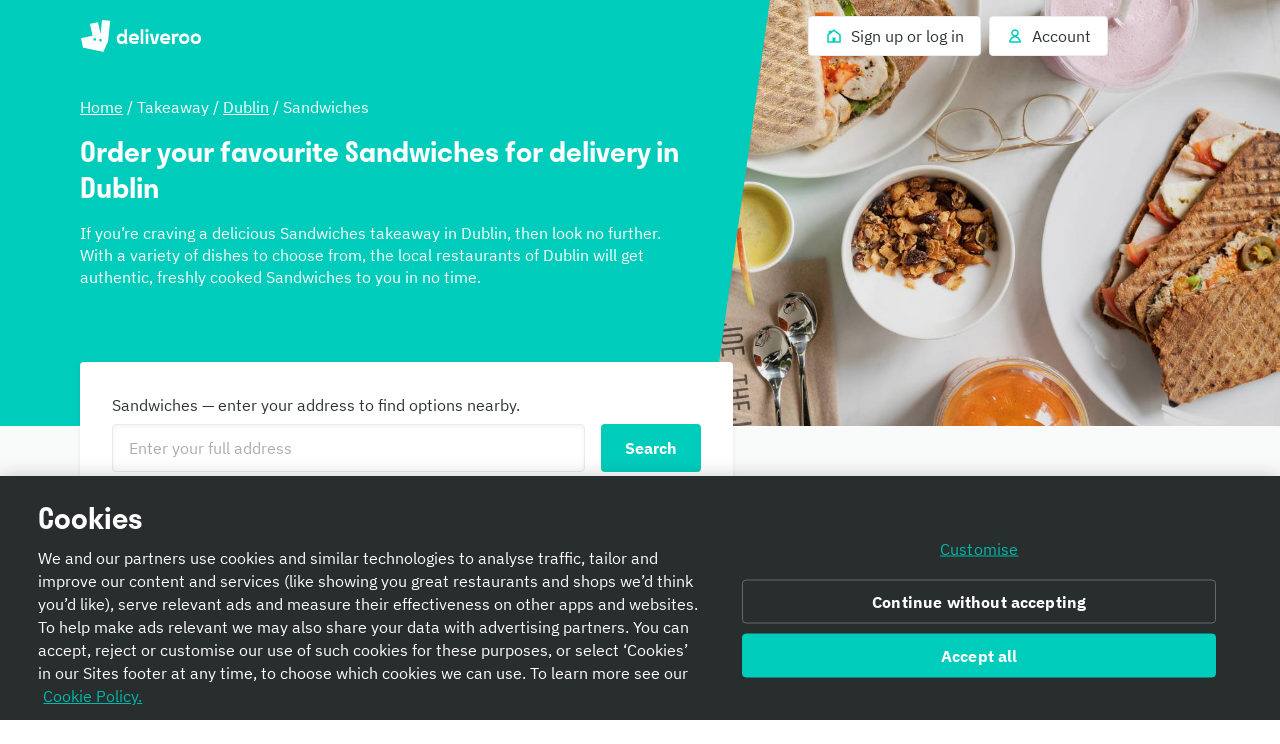

--- FILE ---
content_type: text/html; charset=utf-8
request_url: https://deliveroo.ie/takeaway/dublin/sandwiches
body_size: 59041
content:
<!DOCTYPE html><html lang="en" dir="ltr"><head><meta charSet="utf-8" data-next-head=""/><meta name="viewport" content="width=device-width, initial-scale=1" data-next-head=""/><script async="" src="https://client.px-cloud.net/PXfoFgWNLE/main.min.js"></script><title data-next-head="">Sandwiches Takeaway Delivered From Restaurants in Dublin | Deliveroo</title><meta name="description" content="Looking for Sandwiches in Dublin? Order online from the best restaurants in Dublin and get fresh Sandwiches delivered to your door." data-next-head=""/><meta name="nosnippet" data-next-head=""/><link rel="canonical" href="https://deliveroo.ie/takeaway/dublin/sandwiches"/><meta property="og:url" content="https://deliveroo.ie/takeaway/dublin/sandwiches" data-next-head=""/><meta property="og:title" content="Sandwiches Takeaway Delivered From Restaurants in Dublin | Deliveroo" data-next-head=""/><meta property="og:description" content="Looking for Sandwiches in Dublin? Order online from the best restaurants in Dublin and get fresh Sandwiches delivered to your door." data-next-head=""/><meta property="og:image" content="https://cwa.roocdn.com/_next/static/social_media.cac4f21a.png" data-next-head=""/><meta property="og:image:width" content="1208" data-next-head=""/><meta property="og:image:height" content="630" data-next-head=""/><meta property="twitter:title" content="Sandwiches Takeaway Delivered From Restaurants in Dublin | Deliveroo" data-next-head=""/><meta property="twitter:site" content="@Deliveroo" data-next-head=""/><meta property="twitter:card" content="summary_large_image" data-next-head=""/><meta property="twitter:description" content="Looking for Sandwiches in Dublin? Order online from the best restaurants in Dublin and get fresh Sandwiches delivered to your door." data-next-head=""/><meta property="twitter:image" content="https://cwa.roocdn.com/_next/static/social_media.cac4f21a.png" data-next-head=""/><link color="#009e99" href="[data-uri]" rel="mask-icon" data-next-head=""/><link rel="apple-touch-icon-precomposed" href="https://cwa.roocdn.com/_next/static/apple-touch-icon.870581c7.png" sizes="57x57" data-next-head=""/><link rel="apple-touch-icon-precomposed" href="https://cwa.roocdn.com/_next/static/apple-touch-icon.870581c7.png" sizes="72x72" data-next-head=""/><link rel="apple-touch-icon-precomposed" href="https://cwa.roocdn.com/_next/static/apple-touch-icon.870581c7.png" sizes="120x120" data-next-head=""/><link rel="apple-touch-icon-precomposed" href="https://cwa.roocdn.com/_next/static/apple-touch-icon.870581c7.png" sizes="144x144" data-next-head=""/><link rel="apple-touch-icon-precomposed" href="https://cwa.roocdn.com/_next/static/apple-touch-icon.870581c7.png" sizes="152x152" data-next-head=""/><link rel="shortcut icon" href="https://cwa.roocdn.com/_next/static/favicon-32x32.9ac59871.png" type="image/png" sizes="32x32" data-next-head=""/><link rel="preload" href="https://consumer-component-library.roocdn.com/30.68.6/static/fonts/IBMPlexSans-Regular.woff2" as="font" type="font/woff2" crossorigin="anonymous" data-next-head=""/><link rel="preload" href="https://consumer-component-library.roocdn.com/30.68.6/static/fonts/stratos-semibold.woff2" as="font" type="font/woff2" crossorigin="anonymous" data-next-head=""/><link rel="preload" href="https://consumer-component-library.roocdn.com/30.68.6/static/fonts/IBMPlexSans-Bold.woff2" as="font" type="font/woff2" crossorigin="anonymous" data-next-head=""/><meta http-equiv="X-UA-Compatible" content="IE=edge,chrome=1" data-next-head=""/><meta name="theme-color" content="#009e99" data-next-head=""/><link rel="preload" href="https://cwa.roocdn.com/_next/static/css/c802184ead334edf.css" as="style"/><link rel="preload" href="https://cwa.roocdn.com/_next/static/css/0df4603218701ddd.css" as="style"/><link rel="preload" href="https://cwa.roocdn.com/_next/static/css/78a49496f74b001f.css" as="style"/><link rel="preload" href="https://cwa.roocdn.com/_next/static/css/df0a412ccbeda836.css" as="style"/><link rel="preload" href="https://cwa.roocdn.com/_next/static/css/ea967cfe19461e87.css" as="style"/><link rel="preload" href="https://cwa.roocdn.com/_next/static/css/db4987bc51f7f91c.css" as="style"/><script type="text/javascript" data-next-head="">(function(w,d,s,l,i){w[l]=w[l]||[];w[l].push({'gtm.start':
                new Date().getTime(),event:'gtm.js'});var f=d.getElementsByTagName(s)[0],
                j=d.createElement(s),dl=l!='dataLayer'?'&l='+l:'';j.async=true;j.src=
                'https://www.googletagmanager.com/gtm.js?id='+i+dl+'';f.parentNode.insertBefore(j,f);
                })(window,document,'script','dataLayer','GTM-PMJMHHC');</script><link rel="stylesheet" type="text/css" href="https://consumer-component-library.roocdn.com/30.68.6/consumer-component-library.vars-less.css" data-next-head=""/><script>
                (function () {
                  function isCrossOriginSecurityError(e) {
                    if (!e || e.name !== 'SecurityError') return false;

                    var msg = '';
                    try {
                      msg = (e.message || '').toLowerCase();
                    } catch (_) {}

                    return (
                      msg.indexOf('frame') !== -1 ||
                      msg.indexOf('origin') !== -1 ||
                      msg.indexOf('cross-origin') !== -1 ||
                      msg.indexOf('permission denied') !== -1 ||
                      msg.indexOf('attempt was made') !== -1 ||
                      msg.indexOf('break through the security policy') !== -1
                    );
                  }

                  function wrap(fn) {
                    return function () {
                      try {
                        return fn.apply(this, arguments);
                      } catch (e) {
                        if (isCrossOriginSecurityError(e)) {
                          return undefined;
                        }
                        throw e;
                      }
                    };
                  }

                  if (Object.getOwnPropertyDescriptor) {
                    Object.getOwnPropertyDescriptor =
                      wrap(Object.getOwnPropertyDescriptor);
                  }

                  if (Object.defineProperty) {
                    Object.defineProperty =
                      wrap(Object.defineProperty);
                  }

                  if (typeof Reflect === 'object' && Reflect.get) {
                    Reflect.get = wrap(Reflect.get);
                  }
                })();
                </script><script src="https://polyfill-fastly.io/v3/polyfill.min.js?features=default%2Ces6%7Cgated%2CArray.prototype.includes%7Cgated%2CArray.prototype.find%7Cgated%2CArray.prototype.flat%7Cgated%2CArray.prototype.flatMap%7Cgated%2CIntersectionObserver%2CObject.values%7Cgated%2CObject.fromEntries%7Cgated%2CString.prototype.replaceAll%7Cgated%2CResizeObserver%7Cgated"></script><script type="text/javascript" src="https://cdn.cookielaw.org/scripttemplates/otSDKStub.js" data-domain-script="d47c6d72-983a-4fa6-b420-b7766580d4a4" data-document-language="true"></script><script>!function(){if('PerformanceLongTaskTiming' in window){var g=window.__tti={e:[]};g.o=new PerformanceObserver(function(l){g.e=g.e.concat(l.getEntries())});g.o.observe({entryTypes:['longtask']})}}();</script><script>!function(n,e){var t,o,i,c=[],f={passive:!0,capture:!0},r=new Date,a="pointerup",u="pointercancel";function p(n,c){t||(t=c,o=n,i=new Date,w(e),s())}function s(){o>=0&&o<i-r&&(c.forEach(function(n){n(o,t)}),c=[])}function l(t){if(t.cancelable){var o=(t.timeStamp>1e12?new Date:performance.now())-t.timeStamp;"pointerdown"==t.type?function(t,o){function i(){p(t,o),r()}function c(){r()}function r(){e(a,i,f),e(u,c,f)}n(a,i,f),n(u,c,f)}(o,t):p(o,t)}}function w(n){["click","mousedown","keydown","touchstart","pointerdown"].forEach(function(e){n(e,l,f)})}w(n),self.perfMetrics=self.perfMetrics||{},self.perfMetrics.onFirstInputDelay=function(n){c.push(n),s()}}(addEventListener,removeEventListener);</script><link rel="stylesheet" href="https://cwa.roocdn.com/_next/static/css/c802184ead334edf.css" data-n-g=""/><link rel="stylesheet" href="https://cwa.roocdn.com/_next/static/css/0df4603218701ddd.css" data-n-p=""/><link rel="stylesheet" href="https://cwa.roocdn.com/_next/static/css/78a49496f74b001f.css" data-n-p=""/><link rel="stylesheet" href="https://cwa.roocdn.com/_next/static/css/df0a412ccbeda836.css" data-n-p=""/><link rel="stylesheet" href="https://cwa.roocdn.com/_next/static/css/ea967cfe19461e87.css" data-n-p=""/><link rel="stylesheet" href="https://cwa.roocdn.com/_next/static/css/db4987bc51f7f91c.css"/><noscript data-n-css=""></noscript><script defer="" noModule="" src="https://cwa.roocdn.com/_next/static/chunks/polyfills-42372ed130431b0a.js"></script><script defer="" src="https://cwa.roocdn.com/_next/static/chunks/342.8fae4f0c47bcfe28.js"></script><script defer="" src="https://cwa.roocdn.com/_next/static/chunks/dynamic-tree.48dc75e7ab159d88.js"></script><script src="https://cwa.roocdn.com/_next/static/chunks/webpack-decf6aa1bf46065e.js" defer=""></script><script src="https://cwa.roocdn.com/_next/static/chunks/framework-6ecf5173f0ff3747.js" defer=""></script><script src="https://cwa.roocdn.com/_next/static/chunks/main-da78ae2f4eb1bc65.js" defer=""></script><script src="https://cwa.roocdn.com/_next/static/chunks/pages/_app-3bfe3c5c90490869.js" defer=""></script><script src="https://cwa.roocdn.com/_next/static/chunks/40e01963-18c60010e9acd3de.js" defer=""></script><script src="https://cwa.roocdn.com/_next/static/chunks/6930-c0fd56ff1571cd05.js" defer=""></script><script src="https://cwa.roocdn.com/_next/static/chunks/8527-cf0143520e1c964e.js" defer=""></script><script src="https://cwa.roocdn.com/_next/static/chunks/4210-91e4ea0f24575f96.js" defer=""></script><script src="https://cwa.roocdn.com/_next/static/chunks/8886-4dd88cdb556c5f7d.js" defer=""></script><script src="https://cwa.roocdn.com/_next/static/chunks/1915-7439535f52276166.js" defer=""></script><script src="https://cwa.roocdn.com/_next/static/chunks/4-4c02c5508e1a2a2d.js" defer=""></script><script src="https://cwa.roocdn.com/_next/static/chunks/8598-c2712a621dd227fd.js" defer=""></script><script src="https://cwa.roocdn.com/_next/static/chunks/2154-72078aeee5ac1d7a.js" defer=""></script><script src="https://cwa.roocdn.com/_next/static/chunks/6030-cbf587192a331c39.js" defer=""></script><script src="https://cwa.roocdn.com/_next/static/chunks/2947-d00dd5149a01fe9a.js" defer=""></script><script src="https://cwa.roocdn.com/_next/static/chunks/2765-d87409269211a8b7.js" defer=""></script><script src="https://cwa.roocdn.com/_next/static/chunks/3036-62b5ee5e4890bdf6.js" defer=""></script><script src="https://cwa.roocdn.com/_next/static/chunks/7007-99eaed6afea60374.js" defer=""></script><script src="https://cwa.roocdn.com/_next/static/chunks/6950-f2d61b9c136c6e1c.js" defer=""></script><script src="https://cwa.roocdn.com/_next/static/chunks/pages/landing-page-34f73b4574203dce.js" defer=""></script><script src="https://cwa.roocdn.com/_next/static/9yZABEIkYmgyelynv5fSu/_buildManifest.js" defer=""></script><script src="https://cwa.roocdn.com/_next/static/9yZABEIkYmgyelynv5fSu/_ssgManifest.js" defer=""></script></head><body class="__theme-default"><link rel="preload" as="image" href="/anonymous_user_guid.gif?guid=f52fe844-b1a5-4d12-b028-9d6ebc6b01a8"/><div id="__next"><div><div class="Page-d9d0e783e04ac4cf"><div class="LandingPageContainer-2e524b0ebbcfa28f"><div class="ccl-4e3e3ba79c3ddfd4 ccl-2656fa0d161aa46e"><div class="CuisinePageHero-d15299cf63d335e9"><div><div class="ccl-2be6160aa32f28ac"><div class="ccl-4e3e3ba79c3ddfd4 ccl-197d866ec17e7baf"><div class="ccl-834d9d518f72933d"><div class="ccl-6c6f29f23814585a"><a class="ccl-ff5088335ee0e0ca ccl-80447261be692cf6" href="/">Deliveroo</a></div><div class="ccl-96890b5887a6dbf7"><ul class="ccl-7794676890b73b2f"><li class="ccl-7dd2273e52e6d7df" style="order:2"><a class="ccl-bbef35694fb123d4" href="/login?redirect=%2Ftakeaway%2Fdublin%2Fsandwiches"><span class="ccl-79710b54c81806b7"><span class="ccl-7c70b5273af79fe5"><svg height="24" width="24" viewBox="0 0 24 24" role="presentation" focusable="false" class="ccl-2608038983f5b413 ccl-ab78be2f3c0b8a03"><path d="M3 10L5 8.44444V5H9.42857L12 3L21 10V21H3V10ZM14 19H19V10.9782L12 5.53372L5 10.9782V19H10V14H14V19Z"></path></svg></span></span><span class="ccl-73bb3abbe19718e0"><p class="ccl-649204f2a8e630fd ccl-a396bc55704a9c8a ccl-0956b2f88e605eb8 ccl-40ad99f7b47f3781">Sign up or log in</p></span></a></li><li class="ccl-435d1b0dc2ca935e" style="order:1"><button class="ccl-bbef35694fb123d4" type="button"><span class="ccl-79710b54c81806b7"><span class="ccl-7c70b5273af79fe5"><svg height="24" width="24" viewBox="0 0 24 24" role="presentation" focusable="false" class="ccl-2608038983f5b413 ccl-ab78be2f3c0b8a03"><path d="M12 3C9.23858 3 7 5.23858 7 8C7 9.93198 8.09575 11.608 9.69967 12.4406C8.35657 12.9598 7.19555 13.8814 6.30036 14.8961C4.94197 16.4359 4 18.4121 4 20L5 21H19L20 20C20 18.4121 19.058 16.4359 17.6996 14.8961C16.8044 13.8814 15.6434 12.9598 14.3003 12.4406C15.9043 11.608 17 9.93198 17 8C17 5.23858 14.7614 3 12 3ZM16.1999 16.2192C17.0137 17.1417 17.5637 18.1562 17.8249 19H6.17507C6.43633 18.1562 6.98632 17.1417 7.80014 16.2192C8.9593 14.9053 10.4584 14 12 14C13.5416 14 15.0407 14.9053 16.1999 16.2192ZM12 11C10.3431 11 9 9.65685 9 8C9 6.34315 10.3431 5 12 5C13.6569 5 15 6.34315 15 8C15 9.65685 13.6569 11 12 11Z"></path></svg></span></span><span class="ccl-73bb3abbe19718e0"><p class="ccl-649204f2a8e630fd ccl-a396bc55704a9c8a ccl-0956b2f88e605eb8 ccl-40ad99f7b47f3781">Account</p></span></button></li></ul></div></div></div></div></div></div><div class="CuisinePageHero-307d9571f44f2119"><div class="CuisinePageHero-d3f0125d7f91666a" style="background-image:url(&quot;//img2.storyblok.com/1200x0/filters:quality(70)/f/62776/5166x2926/d8f056f9dc/sandwich.jpg&quot;)"></div><div class="CuisinePageHero-1bbf2079b5348eb9"><div class="CuisinePageHero-42c0f58be4901fa5"><p class="ccl-649204f2a8e630fd ccl-a396bc55704a9c8a ccl-83e0d1140ac29f91 ccl-40ad99f7b47f3781"><a href="/" class="LandingPageBreadcrumbs-6459b7a7f73ccb19">Home</a> / <!-- -->Takeaway<!-- --> / <a href="/takeaway/dublin" class="LandingPageBreadcrumbs-6459b7a7f73ccb19">Dublin</a> / <!-- -->Sandwiches</p><h1 class="ccl-cc80f737565f5a11 ccl-ccd255d0081a98ee ccl-05906e3f85528c85 ccl-a5e1512b87ef2079">Order your favourite Sandwiches for delivery in Dublin</h1><p class="ccl-649204f2a8e630fd ccl-a396bc55704a9c8a ccl-83e0d1140ac29f91 ccl-40ad99f7b47f3781 ccl-a5e1512b87ef2079">If you’re craving a delicious Sandwiches takeaway in Dublin, then look no further. With a variety of dishes to choose from, the local restaurants of Dublin will get authentic, freshly cooked Sandwiches  to you in no time.</p></div></div></div></div><div class="ccl-4e3e3ba79c3ddfd4 ccl-2656fa0d161aa46e"><div class="CuisinePageHero-883e2a356109082a"><div class="ccl-4e3e3ba79c3ddfd4 ccl-197d866ec17e7baf"><div class="CuisinePageHero-f30bb0eee12b570f"><div class="ccl-b6eb3f350acc0bc6 ccl-771753d4daedd49b"><div class="ccl-ec4903a3b121adb2"><div class="ccl-9f77171091e20fcf"><div class="ccl-38fcfa6b0a6fdc74"><label class="ccl-649204f2a8e630fd ccl-a396bc55704a9c8a ccl-0956b2f88e605eb8 ccl-40ad99f7b47f3781 ccl-c3e25badf59b400c ccl-2c8747592795e0b6" for="location-search">Sandwiches — enter your address to find options nearby.</label><div class="ccl-57e53ac7ccea18f6"><div class="ccl-2bfc99e922c413e6"><div class="ccl-6c8ba7c58a8c9ded"><input id="location-search" type="text" inputMode="text" class="ccl-3f330ce063d1da79 ccl-550f7231e0857eca" placeholder="Enter your full address" autoComplete="off" spellCheck="true" autoCorrect="on" aria-invalid="false" aria-required="false" name="location-search" value=""/></div></div><div class="ccl-1a1ba9152da61cd7"><span class="ccl-5a4995d6b654c92f ccl-7be8185d0a980278 ccl-843d493141a4419f"><button type="button" class="ccl-388f3fb1d79d6a36 ccl-6d2d597727bd7bab ccl-59eced23a4d9e077 ccl-7be8185d0a980278" tabindex="0"><span class="ccl-bc70252bc472695a">Search</span></button></span></div></div></div></div></div><p class="ccl-649204f2a8e630fd ccl-6f43f9bb8ff2d712 ccl-08c109442f3e666d ccl-40ad99f7b47f3781 ccl-a5e1512b87ef2079"><span><a href="/login?redirect=/takeaway/dublin/sandwiches" class="ccl-1a33e022806c6849">Log in</a> for your recent addresses.</span></p></div></div></div></div></div><div class="ccl-4e3e3ba79c3ddfd4 ccl-197d866ec17e7baf"><div class="ccl-9b578ee3886a9a2d"><section><h2 class="ccl-cc80f737565f5a11 ccl-de2d30f2fc9eac3e ccl-05906e3f85528c85 ccl-3d86f03d8a359d42">Top Sandwiches takeaways in Dublin</h2><div class="ccl-3d86f03d8a359d42"><div class="ResponsiveGridLayout-26d6b3dae28e76be ResponsiveGridLayout-f0be0a97d5b5905d ResponsiveGridLayout-ded84990ce8d218c ResponsiveGridLayout-9c04bf732a673e8c ResponsiveGridLayout-a5e08e84b6492f7e ResponsiveGridLayout-477c4ea9a59c785b"><div class="RichTextCard-edae7f7f75a2d8b8"><a href="https://deliveroo.ie/menu/dublin/dublin-2/gerards-deli" class="RichTextCard-0411266760cd4246"><span class="RichTextCard-512532af5c3ad58e"><div class="ccl-a897ba3fd642670d ccl-92294f995a389ac9" role="presentation"><div class="ccl-3d48bd3b2c7202f8 ccl-90414dfdbeb08441"></div></div></span><div class="RichTextCard-b948b7c2eb5bd92a"><h3 class="ccl-cc80f737565f5a11 ccl-de2d30f2fc9eac3e ccl-b2e0b0752cacdc85">Gerards Deli</h3><span class="RichTextCard-cea1c21dbd8772e3"><span class="ccl-649204f2a8e630fd ccl-a396bc55704a9c8a ccl-08c109442f3e666d ccl-40ad99f7b47f3781 ccl-ea9144c387bfb5b8"><div class="ccl-146f7c6fe6b854f9"><div><ul>
<li>
<p><strong>Average Rating</strong> - 4.8</p>
</li>
<li>
<p><strong>Total Number of Ratings</strong> - 50+</p>
</li>
<li>
<p><strong>Location</strong> - Dublin City South</p>
</li>
<li>
<p><strong>Average price</strong> - £££</p>
</li>
<li>
<p><strong>Review</strong> - Perfect as always!!</p>
</li>
</ul></div></div></span></span><p class="ccl-649204f2a8e630fd ccl-a396bc55704a9c8a ccl-0956b2f88e605eb8 ccl-40ad99f7b47f3781 ccl-a5e1512b87ef2079"><span class="RichTextCard-bd45b750d9cff856">View Gerards Deli Menu <span class="ccl-7c70b5273af79fe5 ccl-5026d3170fbe569d"><svg height="24" width="24" viewBox="0 0 24 24" role="presentation" focusable="false" class="ccl-2608038983f5b413 ccl-ab78be2f3c0b8a03"><path d="M14.4 5.5L12.8444 7.05558L16.7887 11H3V13H16.7887L12.8444 16.9443L14.4 18.5L21 12L14.4 5.5Z"></path></svg></span></span></p></div></a></div><div class="RichTextCard-edae7f7f75a2d8b8"><a href="https://deliveroo.ie/menu/dublin/ranelagh/er-buchetto-cafe" class="RichTextCard-0411266760cd4246"><span class="RichTextCard-512532af5c3ad58e"><div class="ccl-a897ba3fd642670d ccl-92294f995a389ac9" role="presentation"><div class="ccl-3d48bd3b2c7202f8 ccl-90414dfdbeb08441"></div></div></span><div class="RichTextCard-b948b7c2eb5bd92a"><h3 class="ccl-cc80f737565f5a11 ccl-de2d30f2fc9eac3e ccl-b2e0b0752cacdc85">Er Buchetto Cafe</h3><span class="RichTextCard-cea1c21dbd8772e3"><span class="ccl-649204f2a8e630fd ccl-a396bc55704a9c8a ccl-08c109442f3e666d ccl-40ad99f7b47f3781 ccl-ea9144c387bfb5b8"><div class="ccl-146f7c6fe6b854f9"><div><ul>
<li>
<p><strong>Average Rating</strong> - 4.7</p>
</li>
<li>
<p><strong>Total Number of Ratings</strong> - 50+</p>
</li>
<li>
<p><strong>Location</strong> - Dublin City South</p>
</li>
<li>
<p><strong>Average price</strong> - £££</p>
</li>
<li>
<p><strong>Review</strong> - Absolutely delicious! I’m looking forward to ordering again :)</p>
</li>
</ul></div></div></span></span><p class="ccl-649204f2a8e630fd ccl-a396bc55704a9c8a ccl-0956b2f88e605eb8 ccl-40ad99f7b47f3781 ccl-a5e1512b87ef2079"><span class="RichTextCard-bd45b750d9cff856">View Er Buchetto Cafe Menu <span class="ccl-7c70b5273af79fe5 ccl-5026d3170fbe569d"><svg height="24" width="24" viewBox="0 0 24 24" role="presentation" focusable="false" class="ccl-2608038983f5b413 ccl-ab78be2f3c0b8a03"><path d="M14.4 5.5L12.8444 7.05558L16.7887 11H3V13H16.7887L12.8444 16.9443L14.4 18.5L21 12L14.4 5.5Z"></path></svg></span></span></p></div></a></div><div class="RichTextCard-edae7f7f75a2d8b8"><a href="https://deliveroo.ie/menu/dublin/blackrock/the-wooden-spoon-cafe-blackrock" class="RichTextCard-0411266760cd4246"><span class="RichTextCard-512532af5c3ad58e"><div class="ccl-a897ba3fd642670d ccl-92294f995a389ac9" role="presentation"><div class="ccl-3d48bd3b2c7202f8 ccl-90414dfdbeb08441"></div></div></span><div class="RichTextCard-b948b7c2eb5bd92a"><h3 class="ccl-cc80f737565f5a11 ccl-de2d30f2fc9eac3e ccl-b2e0b0752cacdc85">The Wooden Spoon Cafe</h3><span class="RichTextCard-cea1c21dbd8772e3"><span class="ccl-649204f2a8e630fd ccl-a396bc55704a9c8a ccl-08c109442f3e666d ccl-40ad99f7b47f3781 ccl-ea9144c387bfb5b8"><div class="ccl-146f7c6fe6b854f9"><div><ul>
<li>
<p><strong>Average Rating</strong> - 4.7</p>
</li>
<li>
<p><strong>Total Number of Ratings</strong> - 50+</p>
</li>
<li>
<p><strong>Location</strong> - Dun laoghaire, Dalkey, Killiney</p>
</li>
<li>
<p><strong>Average price</strong> - ££</p>
</li>
<li>
<p><strong>Review</strong> - Amazing food! Love this place</p>
</li>
</ul></div></div></span></span><p class="ccl-649204f2a8e630fd ccl-a396bc55704a9c8a ccl-0956b2f88e605eb8 ccl-40ad99f7b47f3781 ccl-a5e1512b87ef2079"><span class="RichTextCard-bd45b750d9cff856">View The Wooden Spoon Cafe Menu <span class="ccl-7c70b5273af79fe5 ccl-5026d3170fbe569d"><svg height="24" width="24" viewBox="0 0 24 24" role="presentation" focusable="false" class="ccl-2608038983f5b413 ccl-ab78be2f3c0b8a03"><path d="M14.4 5.5L12.8444 7.05558L16.7887 11H3V13H16.7887L12.8444 16.9443L14.4 18.5L21 12L14.4 5.5Z"></path></svg></span></span></p></div></a></div><div class="RichTextCard-edae7f7f75a2d8b8"><a href="https://deliveroo.ie/menu/dublin/st-stephens-green/bittersweet-cafe" class="RichTextCard-0411266760cd4246"><span class="RichTextCard-512532af5c3ad58e"><div class="ccl-a897ba3fd642670d ccl-92294f995a389ac9" role="presentation"><div class="ccl-3d48bd3b2c7202f8 ccl-90414dfdbeb08441"></div></div></span><div class="RichTextCard-b948b7c2eb5bd92a"><h3 class="ccl-cc80f737565f5a11 ccl-de2d30f2fc9eac3e ccl-b2e0b0752cacdc85">Bittersweet Cafe</h3><span class="RichTextCard-cea1c21dbd8772e3"><span class="ccl-649204f2a8e630fd ccl-a396bc55704a9c8a ccl-08c109442f3e666d ccl-40ad99f7b47f3781 ccl-ea9144c387bfb5b8"><div class="ccl-146f7c6fe6b854f9"><div><ul>
<li>
<p><strong>Average Rating</strong> - 4.7</p>
</li>
<li>
<p><strong>Total Number of Ratings</strong> - 50+</p>
</li>
<li>
<p><strong>Location</strong> - Dublin City North</p>
</li>
<li>
<p><strong>Average price</strong> - £££</p>
</li>
<li>
<p><strong>Review</strong> - awesome! :)</p>
</li>
</ul></div></div></span></span><p class="ccl-649204f2a8e630fd ccl-a396bc55704a9c8a ccl-0956b2f88e605eb8 ccl-40ad99f7b47f3781 ccl-a5e1512b87ef2079"><span class="RichTextCard-bd45b750d9cff856">View Bittersweet Cafe Menu <span class="ccl-7c70b5273af79fe5 ccl-5026d3170fbe569d"><svg height="24" width="24" viewBox="0 0 24 24" role="presentation" focusable="false" class="ccl-2608038983f5b413 ccl-ab78be2f3c0b8a03"><path d="M14.4 5.5L12.8444 7.05558L16.7887 11H3V13H16.7887L12.8444 16.9443L14.4 18.5L21 12L14.4 5.5Z"></path></svg></span></span></p></div></a></div><div class="RichTextCard-edae7f7f75a2d8b8"><a href="https://deliveroo.ie/menu/dublin/st-stephens-green/greenville" class="RichTextCard-0411266760cd4246"><span class="RichTextCard-512532af5c3ad58e"><div class="ccl-a897ba3fd642670d ccl-92294f995a389ac9" role="presentation"><div class="ccl-3d48bd3b2c7202f8 ccl-90414dfdbeb08441"></div></div></span><div class="RichTextCard-b948b7c2eb5bd92a"><h3 class="ccl-cc80f737565f5a11 ccl-de2d30f2fc9eac3e ccl-b2e0b0752cacdc85">Greenville</h3><span class="RichTextCard-cea1c21dbd8772e3"><span class="ccl-649204f2a8e630fd ccl-a396bc55704a9c8a ccl-08c109442f3e666d ccl-40ad99f7b47f3781 ccl-ea9144c387bfb5b8"><div class="ccl-146f7c6fe6b854f9"><div><ul>
<li>
<p><strong>Average Rating</strong> - 4.7</p>
</li>
<li>
<p><strong>Total Number of Ratings</strong> - 35</p>
</li>
<li>
<p><strong>Location</strong> - Dublin City North</p>
</li>
<li>
<p><strong>Average price</strong> - ££</p>
</li>
<li>
<p><strong>Review</strong> - Great food. I’ll order from these guys again.</p>
</li>
</ul></div></div></span></span><p class="ccl-649204f2a8e630fd ccl-a396bc55704a9c8a ccl-0956b2f88e605eb8 ccl-40ad99f7b47f3781 ccl-a5e1512b87ef2079"><span class="RichTextCard-bd45b750d9cff856">View Greenville Menu <span class="ccl-7c70b5273af79fe5 ccl-5026d3170fbe569d"><svg height="24" width="24" viewBox="0 0 24 24" role="presentation" focusable="false" class="ccl-2608038983f5b413 ccl-ab78be2f3c0b8a03"><path d="M14.4 5.5L12.8444 7.05558L16.7887 11H3V13H16.7887L12.8444 16.9443L14.4 18.5L21 12L14.4 5.5Z"></path></svg></span></span></p></div></a></div><div class="RichTextCard-edae7f7f75a2d8b8"><a href="https://deliveroo.ie/menu/dublin/dublin-2/doughboys-breakfast" class="RichTextCard-0411266760cd4246"><span class="RichTextCard-512532af5c3ad58e"><div class="ccl-a897ba3fd642670d ccl-92294f995a389ac9" role="presentation"><div class="ccl-3d48bd3b2c7202f8 ccl-90414dfdbeb08441"></div></div></span><div class="RichTextCard-b948b7c2eb5bd92a"><h3 class="ccl-cc80f737565f5a11 ccl-de2d30f2fc9eac3e ccl-b2e0b0752cacdc85">Doughboys - Breakfast</h3><span class="RichTextCard-cea1c21dbd8772e3"><span class="ccl-649204f2a8e630fd ccl-a396bc55704a9c8a ccl-08c109442f3e666d ccl-40ad99f7b47f3781 ccl-ea9144c387bfb5b8"><div class="ccl-146f7c6fe6b854f9"><div><ul>
<li>
<p><strong>Average Rating</strong> - 4.6</p>
</li>
<li>
<p><strong>Total Number of Ratings</strong> - 50+</p>
</li>
<li>
<p><strong>Location</strong> - Dublin City South</p>
</li>
<li>
<p><strong>Average price</strong> - ££</p>
</li>
<li>
<p><strong>Review</strong> - Delicious</p>
</li>
</ul></div></div></span></span><p class="ccl-649204f2a8e630fd ccl-a396bc55704a9c8a ccl-0956b2f88e605eb8 ccl-40ad99f7b47f3781 ccl-a5e1512b87ef2079"><span class="RichTextCard-bd45b750d9cff856">View Doughboys - Breakfast Menu <span class="ccl-7c70b5273af79fe5 ccl-5026d3170fbe569d"><svg height="24" width="24" viewBox="0 0 24 24" role="presentation" focusable="false" class="ccl-2608038983f5b413 ccl-ab78be2f3c0b8a03"><path d="M14.4 5.5L12.8444 7.05558L16.7887 11H3V13H16.7887L12.8444 16.9443L14.4 18.5L21 12L14.4 5.5Z"></path></svg></span></span></p></div></a></div><div class="RichTextCard-edae7f7f75a2d8b8"><a href="https://deliveroo.ie/menu/dublin/sandyford-industrial-estate/meat-mafia-bbq" class="RichTextCard-0411266760cd4246"><span class="RichTextCard-512532af5c3ad58e"><div class="ccl-a897ba3fd642670d ccl-92294f995a389ac9" role="presentation"><div class="ccl-3d48bd3b2c7202f8 ccl-90414dfdbeb08441"></div></div></span><div class="RichTextCard-b948b7c2eb5bd92a"><h3 class="ccl-cc80f737565f5a11 ccl-de2d30f2fc9eac3e ccl-b2e0b0752cacdc85">Meat Mafia BBQ</h3><span class="RichTextCard-cea1c21dbd8772e3"><span class="ccl-649204f2a8e630fd ccl-a396bc55704a9c8a ccl-08c109442f3e666d ccl-40ad99f7b47f3781 ccl-ea9144c387bfb5b8"><div class="ccl-146f7c6fe6b854f9"><div><ul>
<li>
<p><strong>Average Rating</strong> - 4.6</p>
</li>
<li>
<p><strong>Total Number of Ratings</strong> - 50+</p>
</li>
<li>
<p><strong>Location</strong> - Dundrum</p>
</li>
<li>
<p><strong>Average price</strong> - £££</p>
</li>
<li>
<p><strong>Review</strong> - The beef was great and so were the chips and crispy onion</p>
</li>
</ul></div></div></span></span><p class="ccl-649204f2a8e630fd ccl-a396bc55704a9c8a ccl-0956b2f88e605eb8 ccl-40ad99f7b47f3781 ccl-a5e1512b87ef2079"><span class="RichTextCard-bd45b750d9cff856">View Meat Mafia BBQ Menu <span class="ccl-7c70b5273af79fe5 ccl-5026d3170fbe569d"><svg height="24" width="24" viewBox="0 0 24 24" role="presentation" focusable="false" class="ccl-2608038983f5b413 ccl-ab78be2f3c0b8a03"><path d="M14.4 5.5L12.8444 7.05558L16.7887 11H3V13H16.7887L12.8444 16.9443L14.4 18.5L21 12L14.4 5.5Z"></path></svg></span></span></p></div></a></div><div class="RichTextCard-edae7f7f75a2d8b8"><a href="https://deliveroo.ie/menu/dublin/dublin-2/meltdown-leeson-street" class="RichTextCard-0411266760cd4246"><span class="RichTextCard-512532af5c3ad58e"><div class="ccl-a897ba3fd642670d ccl-92294f995a389ac9" role="presentation"><div class="ccl-3d48bd3b2c7202f8 ccl-90414dfdbeb08441"></div></div></span><div class="RichTextCard-b948b7c2eb5bd92a"><h3 class="ccl-cc80f737565f5a11 ccl-de2d30f2fc9eac3e ccl-b2e0b0752cacdc85">Meltdown</h3><span class="RichTextCard-cea1c21dbd8772e3"><span class="ccl-649204f2a8e630fd ccl-a396bc55704a9c8a ccl-08c109442f3e666d ccl-40ad99f7b47f3781 ccl-ea9144c387bfb5b8"><div class="ccl-146f7c6fe6b854f9"><div><ul>
<li>
<p><strong>Average Rating</strong> - 4.6</p>
</li>
<li>
<p><strong>Total Number of Ratings</strong> - 50+</p>
</li>
<li>
<p><strong>Location</strong> - Dublin City South</p>
</li>
<li>
<p><strong>Average price</strong> - £££</p>
</li>
<li>
<p><strong>Review</strong> - Yummy</p>
</li>
</ul></div></div></span></span><p class="ccl-649204f2a8e630fd ccl-a396bc55704a9c8a ccl-0956b2f88e605eb8 ccl-40ad99f7b47f3781 ccl-a5e1512b87ef2079"><span class="RichTextCard-bd45b750d9cff856">View Meltdown Menu <span class="ccl-7c70b5273af79fe5 ccl-5026d3170fbe569d"><svg height="24" width="24" viewBox="0 0 24 24" role="presentation" focusable="false" class="ccl-2608038983f5b413 ccl-ab78be2f3c0b8a03"><path d="M14.4 5.5L12.8444 7.05558L16.7887 11H3V13H16.7887L12.8444 16.9443L14.4 18.5L21 12L14.4 5.5Z"></path></svg></span></span></p></div></a></div><div class="RichTextCard-edae7f7f75a2d8b8"><a href="https://deliveroo.ie/menu/dublin/st-stephens-green/cafe-a-table" class="RichTextCard-0411266760cd4246"><span class="RichTextCard-512532af5c3ad58e"><div class="ccl-a897ba3fd642670d ccl-92294f995a389ac9" role="presentation"><div class="ccl-3d48bd3b2c7202f8 ccl-90414dfdbeb08441"></div></div></span><div class="RichTextCard-b948b7c2eb5bd92a"><h3 class="ccl-cc80f737565f5a11 ccl-de2d30f2fc9eac3e ccl-b2e0b0752cacdc85">À Table</h3><span class="RichTextCard-cea1c21dbd8772e3"><span class="ccl-649204f2a8e630fd ccl-a396bc55704a9c8a ccl-08c109442f3e666d ccl-40ad99f7b47f3781 ccl-ea9144c387bfb5b8"><div class="ccl-146f7c6fe6b854f9"><div><ul>
<li>
<p><strong>Average Rating</strong> - 4.5</p>
</li>
<li>
<p><strong>Total Number of Ratings</strong> - 50+</p>
</li>
<li>
<p><strong>Location</strong> - Dublin City North</p>
</li>
<li>
<p><strong>Average price</strong> - £££££</p>
</li>
<li>
<p><strong>Review</strong> - Delish</p>
</li>
</ul></div></div></span></span><p class="ccl-649204f2a8e630fd ccl-a396bc55704a9c8a ccl-0956b2f88e605eb8 ccl-40ad99f7b47f3781 ccl-a5e1512b87ef2079"><span class="RichTextCard-bd45b750d9cff856">View À Table Menu <span class="ccl-7c70b5273af79fe5 ccl-5026d3170fbe569d"><svg height="24" width="24" viewBox="0 0 24 24" role="presentation" focusable="false" class="ccl-2608038983f5b413 ccl-ab78be2f3c0b8a03"><path d="M14.4 5.5L12.8444 7.05558L16.7887 11H3V13H16.7887L12.8444 16.9443L14.4 18.5L21 12L14.4 5.5Z"></path></svg></span></span></p></div></a></div><div class="RichTextCard-edae7f7f75a2d8b8"><a href="https://deliveroo.ie/menu/dublin/st-stephens-green/dolce-sicily" class="RichTextCard-0411266760cd4246"><span class="RichTextCard-512532af5c3ad58e"><div class="ccl-a897ba3fd642670d ccl-92294f995a389ac9" role="presentation"><div class="ccl-3d48bd3b2c7202f8 ccl-90414dfdbeb08441"></div></div></span><div class="RichTextCard-b948b7c2eb5bd92a"><h3 class="ccl-cc80f737565f5a11 ccl-de2d30f2fc9eac3e ccl-b2e0b0752cacdc85">Dolce Sicily</h3><span class="RichTextCard-cea1c21dbd8772e3"><span class="ccl-649204f2a8e630fd ccl-a396bc55704a9c8a ccl-08c109442f3e666d ccl-40ad99f7b47f3781 ccl-ea9144c387bfb5b8"><div class="ccl-146f7c6fe6b854f9"><div><ul>
<li>
<p><strong>Average Rating</strong> - 4.5</p>
</li>
<li>
<p><strong>Total Number of Ratings</strong> - 50+</p>
</li>
<li>
<p><strong>Location</strong> - Dublin City North</p>
</li>
<li>
<p><strong>Average price</strong> - £££</p>
</li>
<li>
<p><strong>Review</strong> - good deserts</p>
</li>
</ul></div></div></span></span><p class="ccl-649204f2a8e630fd ccl-a396bc55704a9c8a ccl-0956b2f88e605eb8 ccl-40ad99f7b47f3781 ccl-a5e1512b87ef2079"><span class="RichTextCard-bd45b750d9cff856">View Dolce Sicily Menu <span class="ccl-7c70b5273af79fe5 ccl-5026d3170fbe569d"><svg height="24" width="24" viewBox="0 0 24 24" role="presentation" focusable="false" class="ccl-2608038983f5b413 ccl-ab78be2f3c0b8a03"><path d="M14.4 5.5L12.8444 7.05558L16.7887 11H3V13H16.7887L12.8444 16.9443L14.4 18.5L21 12L14.4 5.5Z"></path></svg></span></span></p></div></a></div><div class="RichTextCard-edae7f7f75a2d8b8"><a href="https://deliveroo.ie/menu/dublin/mountjoy-square-park/pog-cafe" class="RichTextCard-0411266760cd4246"><span class="RichTextCard-512532af5c3ad58e"><div class="ccl-a897ba3fd642670d ccl-92294f995a389ac9" role="presentation"><div class="ccl-3d48bd3b2c7202f8 ccl-90414dfdbeb08441"></div></div></span><div class="RichTextCard-b948b7c2eb5bd92a"><h3 class="ccl-cc80f737565f5a11 ccl-de2d30f2fc9eac3e ccl-b2e0b0752cacdc85">Póg Café</h3><span class="RichTextCard-cea1c21dbd8772e3"><span class="ccl-649204f2a8e630fd ccl-a396bc55704a9c8a ccl-08c109442f3e666d ccl-40ad99f7b47f3781 ccl-ea9144c387bfb5b8"><div class="ccl-146f7c6fe6b854f9"><div><ul>
<li>
<p><strong>Average Rating</strong> - 4.5</p>
</li>
<li>
<p><strong>Total Number of Ratings</strong> - 50+</p>
</li>
<li>
<p><strong>Location</strong> - Drumcondra</p>
</li>
<li>
<p><strong>Average price</strong> - £££</p>
</li>
<li>
<p><strong>Review</strong> - Lovely 😍</p>
</li>
</ul></div></div></span></span><p class="ccl-649204f2a8e630fd ccl-a396bc55704a9c8a ccl-0956b2f88e605eb8 ccl-40ad99f7b47f3781 ccl-a5e1512b87ef2079"><span class="RichTextCard-bd45b750d9cff856">View Póg Café Menu <span class="ccl-7c70b5273af79fe5 ccl-5026d3170fbe569d"><svg height="24" width="24" viewBox="0 0 24 24" role="presentation" focusable="false" class="ccl-2608038983f5b413 ccl-ab78be2f3c0b8a03"><path d="M14.4 5.5L12.8444 7.05558L16.7887 11H3V13H16.7887L12.8444 16.9443L14.4 18.5L21 12L14.4 5.5Z"></path></svg></span></span></p></div></a></div></div></div></section></div></div><div class="ccl-4e3e3ba79c3ddfd4 ccl-197d866ec17e7baf"><div class="ccl-9b578ee3886a9a2d"><section><h1 class="ccl-cc80f737565f5a11 ccl-de2d30f2fc9eac3e ccl-05906e3f85528c85 ccl-3d86f03d8a359d42">Budget Sandwiches takeaways in Dublin</h1><div class="ccl-146f7c6fe6b854f9 ccl-3d86f03d8a359d42"><div><p>Looking for some dining deals when it comes to ordering Sandwiches takeaway? Order great quality food without blowing the budget from one of these takeaways in Dublin.</p></div></div><div class="ccl-3d86f03d8a359d42"><script type="application/ld+json">{"@context":"https://schema.org/","@type":"ItemList","name":"","description":"","itemListOrder":"http://schema.org/ItemListOrderAscending","itemListElement":[{"@type":"ListItem","position":1,"item":{"url":"#1","name":"Purple Deli","@type":"Restaurant","servesCuisine":"","priceRange":"","image":"https://f.roocdn.com/images/menus/332859/header-image.jpg?width=1200&height=630&auto=webp&format=jpg&fit=crop","address":"","aggregateRating":{"bestRating":5,"ratingValue":"5.0","ratingCount":9}}},{"@type":"ListItem","position":2,"item":{"url":"#2","name":"Greenville","@type":"Restaurant","servesCuisine":"","priceRange":"","image":"https://deliveroo.ie/assets/images/sparrow/default-restaurant.jpg","address":"","aggregateRating":{"bestRating":5,"ratingValue":"4.8","ratingCount":35}}},{"@type":"ListItem","position":3,"item":{"url":"#3","name":"The Wooden Spoon Cafe","@type":"Restaurant","servesCuisine":"","priceRange":"","image":"https://f.roocdn.com/images/menus/282819/header-image.jpg?width=1200&height=630&auto=webp&format=jpg&fit=crop","address":"","aggregateRating":{"bestRating":5,"ratingValue":"4.7","ratingCount":50}}},{"@type":"ListItem","position":4,"item":{"url":"#4","name":"Subway","@type":"Restaurant","servesCuisine":"","priceRange":"","image":"https://f.roocdn.com/images/menus/335048/header-image.jpg?width=1200&height=630&auto=webp&format=jpg&fit=crop","address":"","aggregateRating":{"bestRating":5,"ratingValue":"4.7","ratingCount":15}}},{"@type":"ListItem","position":5,"item":{"url":"#5","name":"Subway","@type":"Restaurant","servesCuisine":"","priceRange":"","image":"https://f.roocdn.com/images/menus/335024/header-image.jpg?width=1200&height=630&auto=webp&format=jpg&fit=crop","address":"","aggregateRating":{"bestRating":5,"ratingValue":"4.5","ratingCount":39}}},{"@type":"ListItem","position":6,"item":{"url":"#6","name":"Doughboys - Breakfast","@type":"Restaurant","servesCuisine":"","priceRange":"","image":"https://deliveroo.ie/assets/images/sparrow/default-restaurant.jpg","address":"","aggregateRating":{"bestRating":5,"ratingValue":"4.5","ratingCount":50}}},{"@type":"ListItem","position":7,"item":{"url":"#7","name":"Doughboys","@type":"Restaurant","servesCuisine":"","priceRange":"","image":"https://deliveroo.ie/assets/images/sparrow/default-restaurant.jpg","address":"","aggregateRating":{"bestRating":5,"ratingValue":"4.5","ratingCount":50}}},{"@type":"ListItem","position":8,"item":{"url":"#8","name":"Subway","@type":"Restaurant","servesCuisine":"","priceRange":"","image":"https://f.roocdn.com/images/menus/335048/header-image.jpg?width=1200&height=630&auto=webp&format=jpg&fit=crop","address":"","aggregateRating":{"bestRating":5,"ratingValue":"4.5","ratingCount":50}}},{"@type":"ListItem","position":9,"item":{"url":"#9","name":"Mace Kimmage","@type":"Restaurant","servesCuisine":"","priceRange":"","image":"https://f.roocdn.com/images/menus/190020/header-image.jpg?width=1200&height=630&auto=webp&format=jpg&fit=crop","address":"","aggregateRating":{"bestRating":5,"ratingValue":"4.5","ratingCount":50}}},{"@type":"ListItem","position":10,"item":{"url":"#10","name":"Subway - GPO Arcade","@type":"Restaurant","servesCuisine":"","priceRange":"","image":"https://f.roocdn.com/images/menus/335048/header-image.jpg?width=1200&height=630&auto=webp&format=jpg&fit=crop","address":"","aggregateRating":{"bestRating":5,"ratingValue":"4.4","ratingCount":50}}},{"@type":"ListItem","position":11,"item":{"url":"#11","name":"Subway","@type":"Restaurant","servesCuisine":"","priceRange":"","image":"https://f.roocdn.com/images/menus/335048/header-image.jpg?width=1200&height=630&auto=webp&format=jpg&fit=crop","address":"","aggregateRating":{"bestRating":5,"ratingValue":"4.4","ratingCount":50}}},{"@type":"ListItem","position":12,"item":{"url":"#12","name":"Subway","@type":"Restaurant","servesCuisine":"","priceRange":"","image":"https://f.roocdn.com/images/menus/335048/header-image.jpg?width=1200&height=630&auto=webp&format=jpg&fit=crop","address":"","aggregateRating":{"bestRating":5,"ratingValue":"4.4","ratingCount":50}}},{"@type":"ListItem","position":13,"item":{"url":"#13","name":"Subway - Grafton St.","@type":"Restaurant","servesCuisine":"","priceRange":"","image":"https://f.roocdn.com/images/menus/335048/header-image.jpg?width=1200&height=630&auto=webp&format=jpg&fit=crop","address":"","aggregateRating":{"bestRating":5,"ratingValue":"4.4","ratingCount":50}}}]}</script><div class="Carousel-7ebf786c2374ca6b"><button aria-label="Previous" tabindex="-1" type="button" style="top:50%;width:56px;height:56px;inset-inline-start:0;inset-inline-end:0" class="Carousel-75678b8aad467e37 Carousel-8324098f77bd4f45"><span class="ccl-7c70b5273af79fe5"><svg height="24" width="24" viewBox="0 0 24 24" role="presentation" focusable="false" class="ccl-2608038983f5b413 ccl-24025c233c77af94 ccl-728d4bf1d552a771"><path d="M9.6 5.5L11.1556 7.05558L7.21126 11H21V13H7.21126L11.1556 16.9443L9.6 18.5L3 12L9.6 5.5Z"></path></svg></span></button><div class="Carousel-b0e416bbcdb18cdb"><ul class="Carousel-a4d0eabe31183210 Carousel-c8e8757ccea39637 Carousel-808231f63ab95db8 Carousel-8b2d3d08d82d4321" style="grid-template-rows:auto;transform:translateX(0px)"><li class="Slide-2f4ef8e930feb679"><div class="RestaurantCardHome-7d7cda946310bc25 RestaurantCardHome-bf01837d24618c3e"><a href="https://deliveroo.ie/menu/dublin/mountjoy-square-park/purple-deli"><span class="RestaurantCardHome-acb06f0ceb81b469"><div class="ccl-a897ba3fd642670d ccl-92294f995a389ac9" role="presentation"><div class="ccl-3d48bd3b2c7202f8 ccl-90414dfdbeb08441"></div><div class="ccl-dbd0126045bbd110"></div></div></span><div class="RestaurantCardHome-7d3117b2435206bf"><span class=""><p class="ccl-649204f2a8e630fd ccl-6f43f9bb8ff2d712 ccl-0956b2f88e605eb8 ccl-ff5caa8a6f2b96d0 ccl-40ad99f7b47f3781 ccl-fbd9ab7826c70ed2">Purple Deli</p></span><div class="RestaurantCardHome-7de1018cc9c8bf77"><ul><li><div class="StarRating-43880dccb033bb39"><span class="ccl-649204f2a8e630fd ccl-6f43f9bb8ff2d712"><span class="StarRating-df665b449d8a6ee6 StarRating-fdad299404c8baa9"><span class="ccl-7c70b5273af79fe5"><svg height="24" width="24" viewBox="0 0 24 24" role="presentation" focusable="false" class="ccl-2608038983f5b413 ccl-ab78be2f3c0b8a03"><path d="M12 1L9 9H2L7 14.0001L5 21L12 17.0001L19 21L17 14.0001L22 9H15L12 1Z"></path></svg></span> <!-- -->5.0 Excellent</span> <span class="ccl-649204f2a8e630fd ccl-6f43f9bb8ff2d712 ccl-08c109442f3e666d">(<!-- -->9<!-- -->)</span></span></div></li></ul></div></div></a></div></li><li class="Slide-2f4ef8e930feb679"><div class="RestaurantCardHome-7d7cda946310bc25 RestaurantCardHome-bf01837d24618c3e"><a href="https://deliveroo.ie/menu/dublin/st-stephens-green/greenville"><span class="RestaurantCardHome-acb06f0ceb81b469"><div class="ccl-a897ba3fd642670d ccl-92294f995a389ac9" role="presentation"><div class="ccl-3d48bd3b2c7202f8 ccl-90414dfdbeb08441"></div><div class="ccl-dbd0126045bbd110"></div></div></span><div class="RestaurantCardHome-7d3117b2435206bf"><span class=""><p class="ccl-649204f2a8e630fd ccl-6f43f9bb8ff2d712 ccl-0956b2f88e605eb8 ccl-ff5caa8a6f2b96d0 ccl-40ad99f7b47f3781 ccl-fbd9ab7826c70ed2">Greenville</p></span><div class="RestaurantCardHome-7de1018cc9c8bf77"><ul><li><div class="StarRating-43880dccb033bb39"><span class="ccl-649204f2a8e630fd ccl-6f43f9bb8ff2d712"><span class="StarRating-df665b449d8a6ee6 StarRating-fdad299404c8baa9"><span class="ccl-7c70b5273af79fe5"><svg height="24" width="24" viewBox="0 0 24 24" role="presentation" focusable="false" class="ccl-2608038983f5b413 ccl-ab78be2f3c0b8a03"><path d="M12 1L9 9H2L7 14.0001L5 21L12 17.0001L19 21L17 14.0001L22 9H15L12 1Z"></path></svg></span> <!-- -->4.8 Excellent</span> <span class="ccl-649204f2a8e630fd ccl-6f43f9bb8ff2d712 ccl-08c109442f3e666d">(<!-- -->35<!-- -->)</span></span></div></li></ul></div></div></a></div></li><li class="Slide-2f4ef8e930feb679"><div class="RestaurantCardHome-7d7cda946310bc25 RestaurantCardHome-bf01837d24618c3e"><a href="https://deliveroo.ie/menu/dublin/blackrock/the-wooden-spoon-cafe-blackrock"><span class="RestaurantCardHome-acb06f0ceb81b469"><div class="ccl-a897ba3fd642670d ccl-92294f995a389ac9" role="presentation"><div class="ccl-3d48bd3b2c7202f8 ccl-90414dfdbeb08441"></div><div class="ccl-dbd0126045bbd110"></div></div></span><div class="RestaurantCardHome-7d3117b2435206bf"><span class=""><p class="ccl-649204f2a8e630fd ccl-6f43f9bb8ff2d712 ccl-0956b2f88e605eb8 ccl-ff5caa8a6f2b96d0 ccl-40ad99f7b47f3781 ccl-fbd9ab7826c70ed2">The Wooden Spoon Cafe</p></span><div class="RestaurantCardHome-7de1018cc9c8bf77"><ul><li><div class="StarRating-43880dccb033bb39"><span class="ccl-649204f2a8e630fd ccl-6f43f9bb8ff2d712"><span class="StarRating-df665b449d8a6ee6 StarRating-fdad299404c8baa9"><span class="ccl-7c70b5273af79fe5"><svg height="24" width="24" viewBox="0 0 24 24" role="presentation" focusable="false" class="ccl-2608038983f5b413 ccl-ab78be2f3c0b8a03"><path d="M12 1L9 9H2L7 14.0001L5 21L12 17.0001L19 21L17 14.0001L22 9H15L12 1Z"></path></svg></span> <!-- -->4.7 Excellent</span> <span class="ccl-649204f2a8e630fd ccl-6f43f9bb8ff2d712 ccl-08c109442f3e666d">(<!-- -->50+<!-- -->)</span></span></div></li></ul></div></div></a></div></li><li class="Slide-2f4ef8e930feb679"><div class="RestaurantCardHome-7d7cda946310bc25 RestaurantCardHome-bf01837d24618c3e"><a href="https://deliveroo.ie/menu/dublin/dublin-city-university/subway-ballymun-road-60716"><span class="RestaurantCardHome-acb06f0ceb81b469"><div class="ccl-a897ba3fd642670d ccl-92294f995a389ac9" role="presentation"><div class="ccl-3d48bd3b2c7202f8 ccl-90414dfdbeb08441"></div><div class="ccl-dbd0126045bbd110"></div></div></span><div class="RestaurantCardHome-7d3117b2435206bf"><span class=""><p class="ccl-649204f2a8e630fd ccl-6f43f9bb8ff2d712 ccl-0956b2f88e605eb8 ccl-ff5caa8a6f2b96d0 ccl-40ad99f7b47f3781 ccl-fbd9ab7826c70ed2">Subway</p></span><div class="RestaurantCardHome-7de1018cc9c8bf77"><ul><li><div class="StarRating-43880dccb033bb39"><span class="ccl-649204f2a8e630fd ccl-6f43f9bb8ff2d712"><span class="StarRating-df665b449d8a6ee6 StarRating-fdad299404c8baa9"><span class="ccl-7c70b5273af79fe5"><svg height="24" width="24" viewBox="0 0 24 24" role="presentation" focusable="false" class="ccl-2608038983f5b413 ccl-ab78be2f3c0b8a03"><path d="M12 1L9 9H2L7 14.0001L5 21L12 17.0001L19 21L17 14.0001L22 9H15L12 1Z"></path></svg></span> <!-- -->4.7 Excellent</span> <span class="ccl-649204f2a8e630fd ccl-6f43f9bb8ff2d712 ccl-08c109442f3e666d">(<!-- -->15<!-- -->)</span></span></div></li></ul></div></div></a></div></li><li class="Slide-2f4ef8e930feb679"><div class="RestaurantCardHome-7d7cda946310bc25 RestaurantCardHome-bf01837d24618c3e"><a href="https://deliveroo.ie/menu/dublin/liberties/subway-thomas-st-43207"><span class="RestaurantCardHome-acb06f0ceb81b469"><div class="ccl-a897ba3fd642670d ccl-92294f995a389ac9" role="presentation"><div class="ccl-3d48bd3b2c7202f8 ccl-90414dfdbeb08441"></div><div class="ccl-dbd0126045bbd110"></div></div></span><div class="RestaurantCardHome-7d3117b2435206bf"><span class=""><p class="ccl-649204f2a8e630fd ccl-6f43f9bb8ff2d712 ccl-0956b2f88e605eb8 ccl-ff5caa8a6f2b96d0 ccl-40ad99f7b47f3781 ccl-fbd9ab7826c70ed2">Subway</p></span><div class="RestaurantCardHome-7de1018cc9c8bf77"><ul><li><div class="StarRating-43880dccb033bb39"><span class="ccl-649204f2a8e630fd ccl-6f43f9bb8ff2d712"><span class="StarRating-df665b449d8a6ee6 StarRating-fdad299404c8baa9"><span class="ccl-7c70b5273af79fe5"><svg height="24" width="24" viewBox="0 0 24 24" role="presentation" focusable="false" class="ccl-2608038983f5b413 ccl-ab78be2f3c0b8a03"><path d="M12 1L9 9H2L7 14.0001L5 21L12 17.0001L19 21L17 14.0001L22 9H15L12 1Z"></path></svg></span> <!-- -->4.6 Excellent</span> <span class="ccl-649204f2a8e630fd ccl-6f43f9bb8ff2d712 ccl-08c109442f3e666d">(<!-- -->39<!-- -->)</span></span></div></li></ul></div></div></a></div></li><li class="Slide-2f4ef8e930feb679"><div class="RestaurantCardHome-7d7cda946310bc25 RestaurantCardHome-bf01837d24618c3e"><a href="https://deliveroo.ie/menu/dublin/dublin-2/doughboys-breakfast"><span class="RestaurantCardHome-acb06f0ceb81b469"><div class="ccl-a897ba3fd642670d ccl-92294f995a389ac9" role="presentation"><div class="ccl-3d48bd3b2c7202f8 ccl-90414dfdbeb08441"></div><div class="ccl-dbd0126045bbd110"></div></div></span><div class="RestaurantCardHome-7d3117b2435206bf"><span class=""><p class="ccl-649204f2a8e630fd ccl-6f43f9bb8ff2d712 ccl-0956b2f88e605eb8 ccl-ff5caa8a6f2b96d0 ccl-40ad99f7b47f3781 ccl-fbd9ab7826c70ed2">Doughboys - Breakfast</p></span><div class="RestaurantCardHome-7de1018cc9c8bf77"><ul><li><div class="StarRating-43880dccb033bb39"><span class="ccl-649204f2a8e630fd ccl-6f43f9bb8ff2d712"><span class="StarRating-df665b449d8a6ee6 StarRating-fdad299404c8baa9"><span class="ccl-7c70b5273af79fe5"><svg height="24" width="24" viewBox="0 0 24 24" role="presentation" focusable="false" class="ccl-2608038983f5b413 ccl-ab78be2f3c0b8a03"><path d="M12 1L9 9H2L7 14.0001L5 21L12 17.0001L19 21L17 14.0001L22 9H15L12 1Z"></path></svg></span> <!-- -->4.6 Excellent</span> <span class="ccl-649204f2a8e630fd ccl-6f43f9bb8ff2d712 ccl-08c109442f3e666d">(<!-- -->50+<!-- -->)</span></span></div></li></ul></div></div></a></div></li><li class="Slide-2f4ef8e930feb679"><div class="RestaurantCardHome-7d7cda946310bc25 RestaurantCardHome-bf01837d24618c3e"><a href="https://deliveroo.ie/menu/dublin/dublin-2/doughboys"><span class="RestaurantCardHome-acb06f0ceb81b469"><div class="ccl-a897ba3fd642670d ccl-92294f995a389ac9" role="presentation"><div class="ccl-3d48bd3b2c7202f8 ccl-90414dfdbeb08441"></div><div class="ccl-dbd0126045bbd110"></div></div></span><div class="RestaurantCardHome-7d3117b2435206bf"><span class=""><p class="ccl-649204f2a8e630fd ccl-6f43f9bb8ff2d712 ccl-0956b2f88e605eb8 ccl-ff5caa8a6f2b96d0 ccl-40ad99f7b47f3781 ccl-fbd9ab7826c70ed2">Doughboys</p></span><div class="RestaurantCardHome-7de1018cc9c8bf77"><ul><li><div class="StarRating-43880dccb033bb39"><span class="ccl-649204f2a8e630fd ccl-6f43f9bb8ff2d712"><span class="StarRating-df665b449d8a6ee6 StarRating-fdad299404c8baa9"><span class="ccl-7c70b5273af79fe5"><svg height="24" width="24" viewBox="0 0 24 24" role="presentation" focusable="false" class="ccl-2608038983f5b413 ccl-ab78be2f3c0b8a03"><path d="M12 1L9 9H2L7 14.0001L5 21L12 17.0001L19 21L17 14.0001L22 9H15L12 1Z"></path></svg></span> <!-- -->4.6 Excellent</span> <span class="ccl-649204f2a8e630fd ccl-6f43f9bb8ff2d712 ccl-08c109442f3e666d">(<!-- -->50+<!-- -->)</span></span></div></li></ul></div></div></a></div></li><li class="Slide-2f4ef8e930feb679"><div class="RestaurantCardHome-7d7cda946310bc25 RestaurantCardHome-bf01837d24618c3e"><a href="https://deliveroo.ie/menu/dublin/financial-services-centre/subway-dublin-lower-mayor-st-38828"><span class="RestaurantCardHome-acb06f0ceb81b469"><div class="ccl-a897ba3fd642670d ccl-92294f995a389ac9" role="presentation"><div class="ccl-3d48bd3b2c7202f8 ccl-90414dfdbeb08441"></div><div class="ccl-dbd0126045bbd110"></div></div></span><div class="RestaurantCardHome-7d3117b2435206bf"><span class=""><p class="ccl-649204f2a8e630fd ccl-6f43f9bb8ff2d712 ccl-0956b2f88e605eb8 ccl-ff5caa8a6f2b96d0 ccl-40ad99f7b47f3781 ccl-fbd9ab7826c70ed2">Subway</p></span><div class="RestaurantCardHome-7de1018cc9c8bf77"><ul><li><div class="StarRating-43880dccb033bb39"><span class="ccl-649204f2a8e630fd ccl-6f43f9bb8ff2d712"><span class="StarRating-df665b449d8a6ee6 StarRating-fdad299404c8baa9"><span class="ccl-7c70b5273af79fe5"><svg height="24" width="24" viewBox="0 0 24 24" role="presentation" focusable="false" class="ccl-2608038983f5b413 ccl-ab78be2f3c0b8a03"><path d="M12 1L9 9H2L7 14.0001L5 21L12 17.0001L19 21L17 14.0001L22 9H15L12 1Z"></path></svg></span> <!-- -->4.5 Excellent</span> <span class="ccl-649204f2a8e630fd ccl-6f43f9bb8ff2d712 ccl-08c109442f3e666d">(<!-- -->50+<!-- -->)</span></span></div></li></ul></div></div></a></div></li><li class="Slide-2f4ef8e930feb679"><div class="RestaurantCardHome-7d7cda946310bc25 RestaurantCardHome-bf01837d24618c3e"><a href="https://deliveroo.ie/menu/dublin/kimmage/mace-kimmage"><span class="RestaurantCardHome-acb06f0ceb81b469"><div class="ccl-a897ba3fd642670d ccl-92294f995a389ac9" role="presentation"><div class="ccl-3d48bd3b2c7202f8 ccl-90414dfdbeb08441"></div><div class="ccl-dbd0126045bbd110"></div></div></span><div class="RestaurantCardHome-7d3117b2435206bf"><span class=""><p class="ccl-649204f2a8e630fd ccl-6f43f9bb8ff2d712 ccl-0956b2f88e605eb8 ccl-ff5caa8a6f2b96d0 ccl-40ad99f7b47f3781 ccl-fbd9ab7826c70ed2">Mace Kimmage</p></span><div class="RestaurantCardHome-7de1018cc9c8bf77"><ul><li><div class="StarRating-43880dccb033bb39"><span class="ccl-649204f2a8e630fd ccl-6f43f9bb8ff2d712"><span class="StarRating-df665b449d8a6ee6 StarRating-fdad299404c8baa9"><span class="ccl-7c70b5273af79fe5"><svg height="24" width="24" viewBox="0 0 24 24" role="presentation" focusable="false" class="ccl-2608038983f5b413 ccl-ab78be2f3c0b8a03"><path d="M12 1L9 9H2L7 14.0001L5 21L12 17.0001L19 21L17 14.0001L22 9H15L12 1Z"></path></svg></span> <!-- -->4.5 Excellent</span> <span class="ccl-649204f2a8e630fd ccl-6f43f9bb8ff2d712 ccl-08c109442f3e666d">(<!-- -->50+<!-- -->)</span></span></div></li></ul></div></div></a></div></li><li class="Slide-2f4ef8e930feb679"><div class="RestaurantCardHome-7d7cda946310bc25 RestaurantCardHome-bf01837d24618c3e"><a href="https://deliveroo.ie/menu/dublin/mountjoy-square-park/subway-gpo-arcade"><span class="RestaurantCardHome-acb06f0ceb81b469"><div class="ccl-a897ba3fd642670d ccl-92294f995a389ac9" role="presentation"><div class="ccl-3d48bd3b2c7202f8 ccl-90414dfdbeb08441"></div><div class="ccl-dbd0126045bbd110"></div></div></span><div class="RestaurantCardHome-7d3117b2435206bf"><span class=""><p class="ccl-649204f2a8e630fd ccl-6f43f9bb8ff2d712 ccl-0956b2f88e605eb8 ccl-ff5caa8a6f2b96d0 ccl-40ad99f7b47f3781 ccl-fbd9ab7826c70ed2">Subway - GPO Arcade</p></span><div class="RestaurantCardHome-7de1018cc9c8bf77"><ul><li><div class="StarRating-43880dccb033bb39"><span class="ccl-649204f2a8e630fd ccl-6f43f9bb8ff2d712"><span class="StarRating-df665b449d8a6ee6 StarRating-22d59fa6370c02da"><span class="ccl-7c70b5273af79fe5"><svg height="24" width="24" viewBox="0 0 24 24" role="presentation" focusable="false" class="ccl-2608038983f5b413 ccl-ab78be2f3c0b8a03"><path d="M12 1L9 9H2L7 14.0001L5 21L12 17.0001L19 21L17 14.0001L22 9H15L12 1Z"></path></svg></span> <!-- -->4.4 Very good</span> <span class="ccl-649204f2a8e630fd ccl-6f43f9bb8ff2d712 ccl-08c109442f3e666d">(<!-- -->50+<!-- -->)</span></span></div></li></ul></div></div></a></div></li><li class="Slide-2f4ef8e930feb679"><div class="RestaurantCardHome-7d7cda946310bc25 RestaurantCardHome-bf01837d24618c3e"><a href="https://deliveroo.ie/menu/dublin/mountjoy-square-park/subway-lower-oconnell-st"><span class="RestaurantCardHome-acb06f0ceb81b469"><div class="ccl-a897ba3fd642670d ccl-92294f995a389ac9" role="presentation"><div class="ccl-3d48bd3b2c7202f8 ccl-90414dfdbeb08441"></div><div class="ccl-dbd0126045bbd110"></div></div></span><div class="RestaurantCardHome-7d3117b2435206bf"><span class=""><p class="ccl-649204f2a8e630fd ccl-6f43f9bb8ff2d712 ccl-0956b2f88e605eb8 ccl-ff5caa8a6f2b96d0 ccl-40ad99f7b47f3781 ccl-fbd9ab7826c70ed2">Subway</p></span><div class="RestaurantCardHome-7de1018cc9c8bf77"><ul><li><div class="StarRating-43880dccb033bb39"><span class="ccl-649204f2a8e630fd ccl-6f43f9bb8ff2d712"><span class="StarRating-df665b449d8a6ee6 StarRating-22d59fa6370c02da"><span class="ccl-7c70b5273af79fe5"><svg height="24" width="24" viewBox="0 0 24 24" role="presentation" focusable="false" class="ccl-2608038983f5b413 ccl-ab78be2f3c0b8a03"><path d="M12 1L9 9H2L7 14.0001L5 21L12 17.0001L19 21L17 14.0001L22 9H15L12 1Z"></path></svg></span> <!-- -->4.4 Very good</span> <span class="ccl-649204f2a8e630fd ccl-6f43f9bb8ff2d712 ccl-08c109442f3e666d">(<!-- -->50+<!-- -->)</span></span></div></li></ul></div></div></a></div></li><li class="Slide-2f4ef8e930feb679"><div class="RestaurantCardHome-7d7cda946310bc25 RestaurantCardHome-bf01837d24618c3e"><a href="https://deliveroo.ie/menu/dublin/city-hall/subway-westmoreland"><span class="RestaurantCardHome-acb06f0ceb81b469"><div class="ccl-a897ba3fd642670d ccl-92294f995a389ac9" role="presentation"><div class="ccl-3d48bd3b2c7202f8 ccl-90414dfdbeb08441"></div><div class="ccl-dbd0126045bbd110"></div></div></span><div class="RestaurantCardHome-7d3117b2435206bf"><span class=""><p class="ccl-649204f2a8e630fd ccl-6f43f9bb8ff2d712 ccl-0956b2f88e605eb8 ccl-ff5caa8a6f2b96d0 ccl-40ad99f7b47f3781 ccl-fbd9ab7826c70ed2">Subway</p></span><div class="RestaurantCardHome-7de1018cc9c8bf77"><ul><li><div class="StarRating-43880dccb033bb39"><span class="ccl-649204f2a8e630fd ccl-6f43f9bb8ff2d712"><span class="StarRating-df665b449d8a6ee6 StarRating-22d59fa6370c02da"><span class="ccl-7c70b5273af79fe5"><svg height="24" width="24" viewBox="0 0 24 24" role="presentation" focusable="false" class="ccl-2608038983f5b413 ccl-ab78be2f3c0b8a03"><path d="M12 1L9 9H2L7 14.0001L5 21L12 17.0001L19 21L17 14.0001L22 9H15L12 1Z"></path></svg></span> <!-- -->4.4 Very good</span> <span class="ccl-649204f2a8e630fd ccl-6f43f9bb8ff2d712 ccl-08c109442f3e666d">(<!-- -->50+<!-- -->)</span></span></div></li></ul></div></div></a></div></li><li class="Slide-2f4ef8e930feb679"><div class="RestaurantCardHome-7d7cda946310bc25 RestaurantCardHome-bf01837d24618c3e"><a href="https://deliveroo.ie/menu/dublin/st-stephens-green/subway-grafton-street-dublin"><span class="RestaurantCardHome-acb06f0ceb81b469"><div class="ccl-a897ba3fd642670d ccl-92294f995a389ac9" role="presentation"><div class="ccl-3d48bd3b2c7202f8 ccl-90414dfdbeb08441"></div><div class="ccl-dbd0126045bbd110"></div></div></span><div class="RestaurantCardHome-7d3117b2435206bf"><span class=""><p class="ccl-649204f2a8e630fd ccl-6f43f9bb8ff2d712 ccl-0956b2f88e605eb8 ccl-ff5caa8a6f2b96d0 ccl-40ad99f7b47f3781 ccl-fbd9ab7826c70ed2">Subway - Grafton St.</p></span><div class="RestaurantCardHome-7de1018cc9c8bf77"><ul><li><div class="StarRating-43880dccb033bb39"><span class="ccl-649204f2a8e630fd ccl-6f43f9bb8ff2d712"><span class="StarRating-df665b449d8a6ee6 StarRating-22d59fa6370c02da"><span class="ccl-7c70b5273af79fe5"><svg height="24" width="24" viewBox="0 0 24 24" role="presentation" focusable="false" class="ccl-2608038983f5b413 ccl-ab78be2f3c0b8a03"><path d="M12 1L9 9H2L7 14.0001L5 21L12 17.0001L19 21L17 14.0001L22 9H15L12 1Z"></path></svg></span> <!-- -->4.4 Very good</span> <span class="ccl-649204f2a8e630fd ccl-6f43f9bb8ff2d712 ccl-08c109442f3e666d">(<!-- -->50+<!-- -->)</span></span></div></li></ul></div></div></a></div></li></ul></div><button aria-label="Next" tabindex="-1" type="button" style="top:50%;width:56px;height:56px;inset-inline-start:initial;inset-inline-end:0" class="Carousel-75678b8aad467e37 Carousel-8324098f77bd4f45"><span class="ccl-7c70b5273af79fe5"><svg height="24" width="24" viewBox="0 0 24 24" role="presentation" focusable="false" class="ccl-2608038983f5b413 ccl-24025c233c77af94 ccl-728d4bf1d552a771"><path d="M14.4 5.5L12.8444 7.05558L16.7887 11H3V13H16.7887L12.8444 16.9443L14.4 18.5L21 12L14.4 5.5Z"></path></svg></span></button></div></div></section></div></div><div class="ccl-4e3e3ba79c3ddfd4 ccl-197d866ec17e7baf"><div class="ccl-9b578ee3886a9a2d"><section><h1 class="ccl-cc80f737565f5a11 ccl-de2d30f2fc9eac3e ccl-05906e3f85528c85 ccl-3d86f03d8a359d42">New Sandwiches takeaways in Dublin</h1><div class="ccl-146f7c6fe6b854f9 ccl-3d86f03d8a359d42"><div><p>If you have an appetite for adventure and want to try out some new Sandwiches takeaway in Dublin, then consider ordering from one of our newest Sandwiches additions.</p></div></div><div class="ccl-3d86f03d8a359d42"><script type="application/ld+json">{"@context":"https://schema.org/","@type":"ItemList","name":"","description":"","itemListOrder":"http://schema.org/ItemListOrderAscending","itemListElement":[{"@type":"ListItem","position":1,"item":{"url":"#1","name":"Purple Deli","@type":"Restaurant","servesCuisine":"","priceRange":"","image":"https://f.roocdn.com/images/menus/332859/header-image.jpg?width=1200&height=630&auto=webp&format=jpg&fit=crop","address":"","aggregateRating":{"bestRating":5,"ratingValue":"5.0","ratingCount":9}}},{"@type":"ListItem","position":2,"item":{"url":"#2","name":"Subway","@type":"Restaurant","servesCuisine":"","priceRange":"","image":"https://f.roocdn.com/images/menus/335024/header-image.jpg?width=1200&height=630&auto=webp&format=jpg&fit=crop","address":"","aggregateRating":{"bestRating":5,"ratingValue":"4.5","ratingCount":39}}},{"@type":"ListItem","position":3,"item":{"url":"#3","name":"The Shack Restaurant","@type":"Restaurant","servesCuisine":"","priceRange":"","image":"https://f.roocdn.com/images/menus/285241/header-image.jpg?width=1200&height=630&auto=webp&format=jpg&fit=crop","address":"","aggregateRating":{"bestRating":5,"ratingValue":"4.5","ratingCount":21}}},{"@type":"ListItem","position":4,"item":{"url":"#4","name":"Voila Café","@type":"Restaurant","servesCuisine":"","priceRange":"","image":"https://f.roocdn.com/images/menus/333786/header-image.jpg?width=1200&height=630&auto=webp&format=jpg&fit=crop","address":"","aggregateRating":{"bestRating":5,"ratingValue":"4.4","ratingCount":16}}}]}</script><div class="Carousel-7ebf786c2374ca6b"><button aria-label="Previous" tabindex="-1" type="button" style="top:50%;width:56px;height:56px;inset-inline-start:0;inset-inline-end:0" class="Carousel-75678b8aad467e37 Carousel-8324098f77bd4f45"><span class="ccl-7c70b5273af79fe5"><svg height="24" width="24" viewBox="0 0 24 24" role="presentation" focusable="false" class="ccl-2608038983f5b413 ccl-24025c233c77af94 ccl-728d4bf1d552a771"><path d="M9.6 5.5L11.1556 7.05558L7.21126 11H21V13H7.21126L11.1556 16.9443L9.6 18.5L3 12L9.6 5.5Z"></path></svg></span></button><div class="Carousel-b0e416bbcdb18cdb"><ul class="Carousel-a4d0eabe31183210 Carousel-c8e8757ccea39637 Carousel-808231f63ab95db8 Carousel-8b2d3d08d82d4321" style="grid-template-rows:auto;transform:translateX(0px)"><li class="Slide-2f4ef8e930feb679"><div class="RestaurantCardHome-7d7cda946310bc25 RestaurantCardHome-bf01837d24618c3e"><a href="https://deliveroo.ie/menu/dublin/mountjoy-square-park/purple-deli"><span class="RestaurantCardHome-acb06f0ceb81b469"><div class="ccl-a897ba3fd642670d ccl-92294f995a389ac9" role="presentation"><div class="ccl-3d48bd3b2c7202f8 ccl-90414dfdbeb08441"></div><div class="ccl-dbd0126045bbd110"></div></div></span><div class="RestaurantCardHome-7d3117b2435206bf"><span class=""><p class="ccl-649204f2a8e630fd ccl-6f43f9bb8ff2d712 ccl-0956b2f88e605eb8 ccl-ff5caa8a6f2b96d0 ccl-40ad99f7b47f3781 ccl-fbd9ab7826c70ed2">Purple Deli</p></span><div class="RestaurantCardHome-7de1018cc9c8bf77"><ul><li><div class="StarRating-43880dccb033bb39"><span class="ccl-649204f2a8e630fd ccl-6f43f9bb8ff2d712"><span class="StarRating-df665b449d8a6ee6 StarRating-fdad299404c8baa9"><span class="ccl-7c70b5273af79fe5"><svg height="24" width="24" viewBox="0 0 24 24" role="presentation" focusable="false" class="ccl-2608038983f5b413 ccl-ab78be2f3c0b8a03"><path d="M12 1L9 9H2L7 14.0001L5 21L12 17.0001L19 21L17 14.0001L22 9H15L12 1Z"></path></svg></span> <!-- -->5.0 Excellent</span> <span class="ccl-649204f2a8e630fd ccl-6f43f9bb8ff2d712 ccl-08c109442f3e666d">(<!-- -->9<!-- -->)</span></span></div></li></ul></div></div></a></div></li><li class="Slide-2f4ef8e930feb679"><div class="RestaurantCardHome-7d7cda946310bc25 RestaurantCardHome-bf01837d24618c3e"><a href="https://deliveroo.ie/menu/dublin/liberties/subway-thomas-st-43207"><span class="RestaurantCardHome-acb06f0ceb81b469"><div class="ccl-a897ba3fd642670d ccl-92294f995a389ac9" role="presentation"><div class="ccl-3d48bd3b2c7202f8 ccl-90414dfdbeb08441"></div><div class="ccl-dbd0126045bbd110"></div></div></span><div class="RestaurantCardHome-7d3117b2435206bf"><span class=""><p class="ccl-649204f2a8e630fd ccl-6f43f9bb8ff2d712 ccl-0956b2f88e605eb8 ccl-ff5caa8a6f2b96d0 ccl-40ad99f7b47f3781 ccl-fbd9ab7826c70ed2">Subway</p></span><div class="RestaurantCardHome-7de1018cc9c8bf77"><ul><li><div class="StarRating-43880dccb033bb39"><span class="ccl-649204f2a8e630fd ccl-6f43f9bb8ff2d712"><span class="StarRating-df665b449d8a6ee6 StarRating-fdad299404c8baa9"><span class="ccl-7c70b5273af79fe5"><svg height="24" width="24" viewBox="0 0 24 24" role="presentation" focusable="false" class="ccl-2608038983f5b413 ccl-ab78be2f3c0b8a03"><path d="M12 1L9 9H2L7 14.0001L5 21L12 17.0001L19 21L17 14.0001L22 9H15L12 1Z"></path></svg></span> <!-- -->4.6 Excellent</span> <span class="ccl-649204f2a8e630fd ccl-6f43f9bb8ff2d712 ccl-08c109442f3e666d">(<!-- -->39<!-- -->)</span></span></div></li></ul></div></div></a></div></li><li class="Slide-2f4ef8e930feb679"><div class="RestaurantCardHome-7d7cda946310bc25 RestaurantCardHome-bf01837d24618c3e"><a href="https://deliveroo.ie/menu/dublin/city-hall/universal-light-catering-limited-ta-the-shack-restaurant"><span class="RestaurantCardHome-acb06f0ceb81b469"><div class="ccl-a897ba3fd642670d ccl-92294f995a389ac9" role="presentation"><div class="ccl-3d48bd3b2c7202f8 ccl-90414dfdbeb08441"></div><div class="ccl-dbd0126045bbd110"></div></div></span><div class="RestaurantCardHome-7d3117b2435206bf"><span class=""><p class="ccl-649204f2a8e630fd ccl-6f43f9bb8ff2d712 ccl-0956b2f88e605eb8 ccl-ff5caa8a6f2b96d0 ccl-40ad99f7b47f3781 ccl-fbd9ab7826c70ed2">The Shack Restaurant</p></span><div class="RestaurantCardHome-7de1018cc9c8bf77"><ul><li><div class="StarRating-43880dccb033bb39"><span class="ccl-649204f2a8e630fd ccl-6f43f9bb8ff2d712"><span class="StarRating-df665b449d8a6ee6 StarRating-fdad299404c8baa9"><span class="ccl-7c70b5273af79fe5"><svg height="24" width="24" viewBox="0 0 24 24" role="presentation" focusable="false" class="ccl-2608038983f5b413 ccl-ab78be2f3c0b8a03"><path d="M12 1L9 9H2L7 14.0001L5 21L12 17.0001L19 21L17 14.0001L22 9H15L12 1Z"></path></svg></span> <!-- -->4.5 Excellent</span> <span class="ccl-649204f2a8e630fd ccl-6f43f9bb8ff2d712 ccl-08c109442f3e666d">(<!-- -->21<!-- -->)</span></span></div></li></ul></div></div></a></div></li><li class="Slide-2f4ef8e930feb679"><div class="RestaurantCardHome-7d7cda946310bc25 RestaurantCardHome-bf01837d24618c3e"><a href="https://deliveroo.ie/menu/dublin/st-stephens-green/voila-cafe"><span class="RestaurantCardHome-acb06f0ceb81b469"><div class="ccl-a897ba3fd642670d ccl-92294f995a389ac9" role="presentation"><div class="ccl-3d48bd3b2c7202f8 ccl-90414dfdbeb08441"></div><div class="ccl-dbd0126045bbd110"></div></div></span><div class="RestaurantCardHome-7d3117b2435206bf"><span class=""><p class="ccl-649204f2a8e630fd ccl-6f43f9bb8ff2d712 ccl-0956b2f88e605eb8 ccl-ff5caa8a6f2b96d0 ccl-40ad99f7b47f3781 ccl-fbd9ab7826c70ed2">Voila Café</p></span><div class="RestaurantCardHome-7de1018cc9c8bf77"><ul><li><div class="StarRating-43880dccb033bb39"><span class="ccl-649204f2a8e630fd ccl-6f43f9bb8ff2d712"><span class="StarRating-df665b449d8a6ee6 StarRating-22d59fa6370c02da"><span class="ccl-7c70b5273af79fe5"><svg height="24" width="24" viewBox="0 0 24 24" role="presentation" focusable="false" class="ccl-2608038983f5b413 ccl-ab78be2f3c0b8a03"><path d="M12 1L9 9H2L7 14.0001L5 21L12 17.0001L19 21L17 14.0001L22 9H15L12 1Z"></path></svg></span> <!-- -->4.4 Very good</span> <span class="ccl-649204f2a8e630fd ccl-6f43f9bb8ff2d712 ccl-08c109442f3e666d">(<!-- -->16<!-- -->)</span></span></div></li></ul></div></div></a></div></li></ul></div><button aria-label="Next" tabindex="-1" type="button" style="top:50%;width:56px;height:56px;inset-inline-start:initial;inset-inline-end:0" class="Carousel-75678b8aad467e37 Carousel-8324098f77bd4f45"><span class="ccl-7c70b5273af79fe5"><svg height="24" width="24" viewBox="0 0 24 24" role="presentation" focusable="false" class="ccl-2608038983f5b413 ccl-24025c233c77af94 ccl-728d4bf1d552a771"><path d="M14.4 5.5L12.8444 7.05558L16.7887 11H3V13H16.7887L12.8444 16.9443L14.4 18.5L21 12L14.4 5.5Z"></path></svg></span></button></div></div></section></div></div><div class="ccl-4e3e3ba79c3ddfd4 ccl-197d866ec17e7baf"><div class="ccl-9b578ee3886a9a2d"><section><h1 class="ccl-cc80f737565f5a11 ccl-de2d30f2fc9eac3e ccl-05906e3f85528c85 ccl-3d86f03d8a359d42">Frequently Asked Questions</h1><div class="ccl-3d86f03d8a359d42"><div class="Collapsible-ce78d0d74cd8617f"><div class="CollapsibleSection-539d7d5e6bf25f2e"><button aria-expanded="false" type="button" class="CollapsibleSection-3342b0e70b8adf98"><div class="CollapsibleSection-66a11001f3c5377a"><h4 class="ccl-cc80f737565f5a11 ccl-de2d30f2fc9eac3e ccl-b2e0b0752cacdc85">What are the healthiest Sandwiches restaurants?</h4></div><div class="CollapsibleSection-a21a9731ae3b8c76"><span class="ccl-7c70b5273af79fe5"><svg height="24" width="24" viewBox="0 0 24 24" role="presentation" focusable="false" class="ccl-2608038983f5b413 ccl-ab78be2f3c0b8a03 ccl-728d4bf1d552a771"><path d="M4.88398 7.11612L3.11621 8.88389L12.0001 17.7678L20.884 8.88389L19.1162 7.11612L12.0001 14.2322L4.88398 7.11612Z"></path></svg></span></div></button></div></div></div><div class="ccl-3d86f03d8a359d42"><div class="Collapsible-ce78d0d74cd8617f"><div class="CollapsibleSection-539d7d5e6bf25f2e"><button aria-expanded="false" type="button" class="CollapsibleSection-3342b0e70b8adf98"><div class="CollapsibleSection-66a11001f3c5377a"><h4 class="ccl-cc80f737565f5a11 ccl-de2d30f2fc9eac3e ccl-b2e0b0752cacdc85">Which Sandwiches restaurants have vegan options?</h4></div><div class="CollapsibleSection-a21a9731ae3b8c76"><span class="ccl-7c70b5273af79fe5"><svg height="24" width="24" viewBox="0 0 24 24" role="presentation" focusable="false" class="ccl-2608038983f5b413 ccl-ab78be2f3c0b8a03 ccl-728d4bf1d552a771"><path d="M4.88398 7.11612L3.11621 8.88389L12.0001 17.7678L20.884 8.88389L19.1162 7.11612L12.0001 14.2322L4.88398 7.11612Z"></path></svg></span></div></button></div></div></div><div class="ccl-3d86f03d8a359d42"><div class="Collapsible-ce78d0d74cd8617f"><div class="CollapsibleSection-539d7d5e6bf25f2e"><button aria-expanded="false" type="button" class="CollapsibleSection-3342b0e70b8adf98"><div class="CollapsibleSection-66a11001f3c5377a"><h4 class="ccl-cc80f737565f5a11 ccl-de2d30f2fc9eac3e ccl-b2e0b0752cacdc85">Which Sandwiches restaurants have gluten-free options?</h4></div><div class="CollapsibleSection-a21a9731ae3b8c76"><span class="ccl-7c70b5273af79fe5"><svg height="24" width="24" viewBox="0 0 24 24" role="presentation" focusable="false" class="ccl-2608038983f5b413 ccl-ab78be2f3c0b8a03 ccl-728d4bf1d552a771"><path d="M4.88398 7.11612L3.11621 8.88389L12.0001 17.7678L20.884 8.88389L19.1162 7.11612L12.0001 14.2322L4.88398 7.11612Z"></path></svg></span></div></button></div></div></div><div class="ccl-3d86f03d8a359d42"><div class="Collapsible-ce78d0d74cd8617f"><div class="CollapsibleSection-539d7d5e6bf25f2e"><button aria-expanded="false" type="button" class="CollapsibleSection-3342b0e70b8adf98"><div class="CollapsibleSection-66a11001f3c5377a"><h4 class="ccl-cc80f737565f5a11 ccl-de2d30f2fc9eac3e ccl-b2e0b0752cacdc85">What Sandwiches restaurants are open now?</h4></div><div class="CollapsibleSection-a21a9731ae3b8c76"><span class="ccl-7c70b5273af79fe5"><svg height="24" width="24" viewBox="0 0 24 24" role="presentation" focusable="false" class="ccl-2608038983f5b413 ccl-ab78be2f3c0b8a03 ccl-728d4bf1d552a771"><path d="M4.88398 7.11612L3.11621 8.88389L12.0001 17.7678L20.884 8.88389L19.1162 7.11612L12.0001 14.2322L4.88398 7.11612Z"></path></svg></span></div></button></div></div></div><div class="ccl-3d86f03d8a359d42"><div class="Collapsible-ce78d0d74cd8617f"><div class="CollapsibleSection-539d7d5e6bf25f2e"><button aria-expanded="false" type="button" class="CollapsibleSection-3342b0e70b8adf98"><div class="CollapsibleSection-66a11001f3c5377a"><h4 class="ccl-cc80f737565f5a11 ccl-de2d30f2fc9eac3e ccl-b2e0b0752cacdc85">How much is Sandwiches takeaway?</h4></div><div class="CollapsibleSection-a21a9731ae3b8c76"><span class="ccl-7c70b5273af79fe5"><svg height="24" width="24" viewBox="0 0 24 24" role="presentation" focusable="false" class="ccl-2608038983f5b413 ccl-ab78be2f3c0b8a03 ccl-728d4bf1d552a771"><path d="M4.88398 7.11612L3.11621 8.88389L12.0001 17.7678L20.884 8.88389L19.1162 7.11612L12.0001 14.2322L4.88398 7.11612Z"></path></svg></span></div></button></div></div></div><div class="ccl-3d86f03d8a359d42"><div class="Collapsible-ce78d0d74cd8617f"><div class="CollapsibleSection-539d7d5e6bf25f2e"><button aria-expanded="false" type="button" class="CollapsibleSection-3342b0e70b8adf98"><div class="CollapsibleSection-66a11001f3c5377a"><h4 class="ccl-cc80f737565f5a11 ccl-de2d30f2fc9eac3e ccl-b2e0b0752cacdc85">What is the best Sandwiches takeaway dish?</h4></div><div class="CollapsibleSection-a21a9731ae3b8c76"><span class="ccl-7c70b5273af79fe5"><svg height="24" width="24" viewBox="0 0 24 24" role="presentation" focusable="false" class="ccl-2608038983f5b413 ccl-ab78be2f3c0b8a03 ccl-728d4bf1d552a771"><path d="M4.88398 7.11612L3.11621 8.88389L12.0001 17.7678L20.884 8.88389L19.1162 7.11612L12.0001 14.2322L4.88398 7.11612Z"></path></svg></span></div></button></div></div></div></section></div></div><div class="ccl-4e3e3ba79c3ddfd4 ccl-197d866ec17e7baf"><div class="ccl-9b578ee3886a9a2d"><section><div id="choose-location"><div class="ccl-9b578ee3886a9a2d"><h2 class="ccl-cc80f737565f5a11 ccl-de2d30f2fc9eac3e ccl-b2e0b0752cacdc85 ccl-05fe5040ccbb86ff ccl-890da5c278cdee3f"><span class="LocationList-33c8238c4881c022">Check out Sandwiches take aways in Dublin</span></h2><div class="ResponsiveGridLayout-26d6b3dae28e76be ResponsiveGridLayout-f0be0a97d5b5905d ResponsiveGridLayout-ded84990ce8d218c ResponsiveGridLayout-9c04bf732a673e8c ResponsiveGridLayout-a5e08e84b6492f7e"><div class=""><span class="ccl-649204f2a8e630fd ccl-a396bc55704a9c8a"><a href="http://deliveroo.ie/takeaway/dublin/dublin-city-north/mount-brown/groundstate-coffee" class="LocationLink-dd898da476ecf905">Groundstate Coffee</a></span></div><div class=""><span class="ccl-649204f2a8e630fd ccl-a396bc55704a9c8a"><a href="http://deliveroo.ie/takeaway/dublin/dundrum/sandyford-industrial-estate/meat-mafia-bbq" class="LocationLink-dd898da476ecf905">Meat Mafia BBQ</a></span></div><div class=""><span class="ccl-649204f2a8e630fd ccl-a396bc55704a9c8a"><a href="http://deliveroo.ie/takeaway/dublin/dublin-city-north/st-stephens-green/greenville" class="LocationLink-dd898da476ecf905">Greenville</a></span></div><div class=""><span class="ccl-649204f2a8e630fd ccl-a396bc55704a9c8a"><a href="http://deliveroo.ie/takeaway/dublin/dublin-city-south/dublin-2/meltdown-leeson-street" class="LocationLink-dd898da476ecf905">Meltdown</a></span></div><div class=""><span class="ccl-649204f2a8e630fd ccl-a396bc55704a9c8a"><a href="http://deliveroo.ie/takeaway/dublin/dublin-city-south/dublin-2/doughboys-breakfast" class="LocationLink-dd898da476ecf905">Doughboys - Breakfast</a></span></div><div class=""><span class="ccl-649204f2a8e630fd ccl-a396bc55704a9c8a"><a href="http://deliveroo.ie/takeaway/dublin/dublin-city-north/st-stephens-green/network-cafe" class="LocationLink-dd898da476ecf905">Network Cafe</a></span></div><div class=""><span class="ccl-649204f2a8e630fd ccl-a396bc55704a9c8a"><a href="http://deliveroo.ie/takeaway/dublin/dublin-city-north/subway-thomas-st-43207" class="LocationLink-dd898da476ecf905">Subway </a></span></div><div class=""><span class="ccl-649204f2a8e630fd ccl-a396bc55704a9c8a"><a href="http://deliveroo.ie/takeaway/dublin/dublin-city-south/kimmage/reas-bistro" class="LocationLink-dd898da476ecf905">Rea&#x27;s Bistro</a></span></div><div class=""><span class="ccl-649204f2a8e630fd ccl-a396bc55704a9c8a"><a href="http://deliveroo.ie/takeaway/dublin/dublin-city-north/irishtown/mace-beach-road" class="LocationLink-dd898da476ecf905">Mace</a></span></div><div class=""><span class="ccl-649204f2a8e630fd ccl-a396bc55704a9c8a"><a href="http://deliveroo.ie/takeaway/dublin/dublin-city-south/dublin-2/gerards-deli" class="LocationLink-dd898da476ecf905">Gerards Deli</a></span></div><div class=""><span class="ccl-649204f2a8e630fd ccl-a396bc55704a9c8a"><a href="http://deliveroo.ie/takeaway/dublin/drumcondra/mountjoy-square-park/purple-deli" class="LocationLink-dd898da476ecf905">Purple Deli</a></span></div><div class=""><span class="ccl-649204f2a8e630fd ccl-a396bc55704a9c8a"><a href="http://deliveroo.ie/takeaway/dublin/dundrum/sandyford-industrial-estate/londis-apex-business-centre" class="LocationLink-dd898da476ecf905">Londis </a></span></div><div class=""><span class="ccl-649204f2a8e630fd ccl-a396bc55704a9c8a"><a href="http://deliveroo.ie/takeaway/dublin/drumcondra/subway-ballymun-road-60716" class="LocationLink-dd898da476ecf905">Subway</a></span></div><div class=""><span class="ccl-649204f2a8e630fd ccl-a396bc55704a9c8a"><a href="http://deliveroo.ie/takeaway/dublin/dublin-city-north/st-stephens-green/bittersweet-cafe" class="LocationLink-dd898da476ecf905">Bittersweet Cafe</a></span></div><div class=""><span class="ccl-649204f2a8e630fd ccl-a396bc55704a9c8a"><a href="http://deliveroo.ie/takeaway/dublin/dublin-city-north/stoneybatter/white-moose-cafe" class="LocationLink-dd898da476ecf905">White Moose Cafe</a></span></div><div class=""><span class="ccl-649204f2a8e630fd ccl-a396bc55704a9c8a"><a href="http://deliveroo.ie/takeaway/dublin/dublin-city-south/dublin-2/doughboys" class="LocationLink-dd898da476ecf905">Doughboys</a></span></div><div class=""><span class="ccl-649204f2a8e630fd ccl-a396bc55704a9c8a"><a href="http://deliveroo.ie/takeaway/dublin/dublin-city-south/ranelagh/er-buchetto-cafe" class="LocationLink-dd898da476ecf905">Er Buchetto Cafe</a></span></div><div class=""><span class="ccl-649204f2a8e630fd ccl-a396bc55704a9c8a"><a href="http://deliveroo.ie/takeaway/dublin/dundrum/sandyford-industrial-estate/londis-wine-cellar-park-west" class="LocationLink-dd898da476ecf905">Londis Deli - Apex Business Centre</a></span></div><div class=""><span class="ccl-649204f2a8e630fd ccl-a396bc55704a9c8a"><a href="http://deliveroo.ie/takeaway/dublin/dun-laoghaire-dalkey-killiney/blackrock/the-wooden-spoon-cafe-blackrock" class="LocationLink-dd898da476ecf905">The Wooden Spoon Cafe</a></span></div><div class=""><span class="ccl-649204f2a8e630fd ccl-a396bc55704a9c8a"><a href="http://deliveroo.ie/takeaway/dublin/drumcondra/mountjoy-square-park/pog-cafe" class="LocationLink-dd898da476ecf905">Póg Café</a></span></div></div></div></div></section></div></div><div class="ccl-4e3e3ba79c3ddfd4 ccl-2656fa0d161aa46e"><div class="HowDeliverooWorks-5026d0f6ed23f2f6"><div class="ccl-4e3e3ba79c3ddfd4 ccl-197d866ec17e7baf"><h2 class="ccl-cc80f737565f5a11 ccl-de2d30f2fc9eac3e ccl-05906e3f85528c85">How Deliveroo works</h2><div class="ccl-6ca3cb50f8689113 ccl-5c0036f84afde554"><ol class="HowDeliverooWorks-4a57238e135d0e1d"><li class="HowDeliverooWorks-3a6a9aae4f18065c"><div class="ccl-de3c47a1a8a0e354 ccl-00a8853f735930ec"><h3 class="ccl-cc80f737565f5a11 ccl-ccd255d0081a98ee ccl-05906e3f85528c85">Order your favourite restaurant dishes</h3><div class="HowDeliverooWorks-d32af11bad4b5c1f"></div></div></li><li class="HowDeliverooWorks-b73130445d3903cc"><div class="ccl-de3c47a1a8a0e354 ccl-00a8853f735930ec"><h3 class="ccl-cc80f737565f5a11 ccl-ccd255d0081a98ee ccl-05906e3f85528c85">Track your food to your door in real time</h3><div class="HowDeliverooWorks-d32af11bad4b5c1f"></div></div></li><li class="HowDeliverooWorks-057ea063451cb230"><div class="ccl-de3c47a1a8a0e354 ccl-00a8853f735930ec"><h3 class="ccl-cc80f737565f5a11 ccl-ccd255d0081a98ee ccl-05906e3f85528c85">Eat food, glorious food!</h3><div class="HowDeliverooWorks-d32af11bad4b5c1f"></div></div></li></ol></div></div></div></div></div><div id="page-footer" class=""><footer class="ccl-cbc48dd5ee5b3654"><div class="ccl-a4804aefec8d4dba"><nav class="ccl-4142f9efb8e33fca"><div class="ccl-f6f56d7716fe7b68"><div class="ccl-644895e35e4e0c38"><div class="ccl-de3c47a1a8a0e354"><h3 class="ccl-cc80f737565f5a11 ccl-ccd255d0081a98ee ccl-b2e0b0752cacdc85 ccl-05fe5040ccbb86ff ccl-ec09a820e95fce93 ccl-8f2c2613eb9de320 ccl-9905ab9a1d113e6b ccl-91b0e11c0b8cf572">Discover Deliveroo</h3><ul class="ccl-8db564d64ac86f2b"><li class="ccl-fde7412b382aa4b7"><p class="ccl-649204f2a8e630fd ccl-6f43f9bb8ff2d712 ccl-83e0d1140ac29f91 ccl-40ad99f7b47f3781"><a href="https://corporate.deliveroo.co.uk" class="ccl-dd9c911e351f6b20">Investors</a></p></li><li class="ccl-fde7412b382aa4b7"><p class="ccl-649204f2a8e630fd ccl-6f43f9bb8ff2d712 ccl-83e0d1140ac29f91 ccl-40ad99f7b47f3781"><a href="/about-us" class="ccl-dd9c911e351f6b20">About us</a></p></li><li class="ccl-fde7412b382aa4b7"><p class="ccl-649204f2a8e630fd ccl-6f43f9bb8ff2d712 ccl-83e0d1140ac29f91 ccl-40ad99f7b47f3781"><a href="/takeaway/" class="ccl-dd9c911e351f6b20">Takeaway</a></p></li><li class="ccl-fde7412b382aa4b7"><p class="ccl-649204f2a8e630fd ccl-6f43f9bb8ff2d712 ccl-83e0d1140ac29f91 ccl-40ad99f7b47f3781"><a href="/more/" class="ccl-dd9c911e351f6b20">More</a></p></li><li class="ccl-fde7412b382aa4b7"><p class="ccl-649204f2a8e630fd ccl-6f43f9bb8ff2d712 ccl-83e0d1140ac29f91 ccl-40ad99f7b47f3781"><a href="https://ie.deliveroo.news" class="ccl-dd9c911e351f6b20">Newsroom</a></p></li><li class="ccl-fde7412b382aa4b7"><p class="ccl-649204f2a8e630fd ccl-6f43f9bb8ff2d712 ccl-83e0d1140ac29f91 ccl-40ad99f7b47f3781"><a href="https://deliveroo.engineering" class="ccl-dd9c911e351f6b20">Engineering blog</a></p></li><li class="ccl-fde7412b382aa4b7"><p class="ccl-649204f2a8e630fd ccl-6f43f9bb8ff2d712 ccl-83e0d1140ac29f91 ccl-40ad99f7b47f3781"><a href="https://deliveroo.design" class="ccl-dd9c911e351f6b20">Design blog</a></p></li><li class="ccl-fde7412b382aa4b7"><p class="ccl-649204f2a8e630fd ccl-6f43f9bb8ff2d712 ccl-83e0d1140ac29f91 ccl-40ad99f7b47f3781"><a href="https://careers.deliveroo.ie" class="ccl-dd9c911e351f6b20">Careers</a></p></li><li class="ccl-fde7412b382aa4b7"><p class="ccl-649204f2a8e630fd ccl-6f43f9bb8ff2d712 ccl-83e0d1140ac29f91 ccl-40ad99f7b47f3781"><a href="https://restaurants.deliveroo.com/en-ie/" class="ccl-dd9c911e351f6b20">Restaurant signup</a></p></li><li class="ccl-fde7412b382aa4b7"><p class="ccl-649204f2a8e630fd ccl-6f43f9bb8ff2d712 ccl-83e0d1140ac29f91 ccl-40ad99f7b47f3781"><a href="/apply?utm-campaign=ridewithus&amp;utm-medium=organic&amp;utm-source=sitefooter" class="ccl-dd9c911e351f6b20">Become a rider</a></p></li></ul></div></div></div><div class="ccl-f6f56d7716fe7b68"><div class="ccl-644895e35e4e0c38"><div class="ccl-de3c47a1a8a0e354"><h3 class="ccl-cc80f737565f5a11 ccl-ccd255d0081a98ee ccl-b2e0b0752cacdc85 ccl-05fe5040ccbb86ff ccl-ec09a820e95fce93 ccl-8f2c2613eb9de320 ccl-9905ab9a1d113e6b ccl-91b0e11c0b8cf572">Legal</h3><ul class="ccl-8db564d64ac86f2b"><li class="ccl-fde7412b382aa4b7"><p class="ccl-649204f2a8e630fd ccl-6f43f9bb8ff2d712 ccl-83e0d1140ac29f91 ccl-40ad99f7b47f3781"><a href="/legal" class="ccl-dd9c911e351f6b20">Terms and conditions</a></p></li><li class="ccl-fde7412b382aa4b7"><p class="ccl-649204f2a8e630fd ccl-6f43f9bb8ff2d712 ccl-83e0d1140ac29f91 ccl-40ad99f7b47f3781"><a href="/privacy" class="ccl-dd9c911e351f6b20">Privacy</a></p></li><li class="ccl-fde7412b382aa4b7"><p class="ccl-649204f2a8e630fd ccl-6f43f9bb8ff2d712 ccl-83e0d1140ac29f91 ccl-40ad99f7b47f3781"><a href="/cookies" class="ccl-dd9c911e351f6b20">Cookies</a></p></li><li class="ccl-fde7412b382aa4b7"><p class="ccl-649204f2a8e630fd ccl-6f43f9bb8ff2d712 ccl-83e0d1140ac29f91 ccl-40ad99f7b47f3781"><a href="/partner-ranking" class="ccl-dd9c911e351f6b20">Partner ranking</a></p></li><li class="ccl-fde7412b382aa4b7"><p class="ccl-649204f2a8e630fd ccl-6f43f9bb8ff2d712 ccl-83e0d1140ac29f91 ccl-40ad99f7b47f3781"><a href="/public-authority-requests" class="ccl-dd9c911e351f6b20">Public Authority Requests</a></p></li><li class="ccl-fde7412b382aa4b7"><p class="ccl-649204f2a8e630fd ccl-6f43f9bb8ff2d712 ccl-83e0d1140ac29f91 ccl-40ad99f7b47f3781"><a href="/accessibility-statement" class="ccl-dd9c911e351f6b20">Accessibility Statement</a></p></li></ul></div></div></div><div class="ccl-f6f56d7716fe7b68"><div class="ccl-644895e35e4e0c38"><div class="ccl-de3c47a1a8a0e354"><h3 class="ccl-cc80f737565f5a11 ccl-ccd255d0081a98ee ccl-b2e0b0752cacdc85 ccl-05fe5040ccbb86ff ccl-ec09a820e95fce93 ccl-8f2c2613eb9de320 ccl-9905ab9a1d113e6b ccl-91b0e11c0b8cf572">Help</h3><ul class="ccl-8db564d64ac86f2b"><li class="ccl-fde7412b382aa4b7"><p class="ccl-649204f2a8e630fd ccl-6f43f9bb8ff2d712 ccl-83e0d1140ac29f91 ccl-40ad99f7b47f3781"><a href="/contact" class="ccl-dd9c911e351f6b20">Contact</a></p></li><li class="ccl-fde7412b382aa4b7"><p class="ccl-649204f2a8e630fd ccl-6f43f9bb8ff2d712 ccl-83e0d1140ac29f91 ccl-40ad99f7b47f3781"><a href="/faq" class="ccl-dd9c911e351f6b20">FAQs</a></p></li><li class="ccl-fde7412b382aa4b7"><p class="ccl-649204f2a8e630fd ccl-6f43f9bb8ff2d712 ccl-83e0d1140ac29f91 ccl-40ad99f7b47f3781"><a href="/cuisines" class="ccl-dd9c911e351f6b20">Cuisines</a></p></li></ul></div></div></div><div class="ccl-f6f56d7716fe7b68"><div class="ccl-644895e35e4e0c38"><div class="ccl-de3c47a1a8a0e354"><h3 class="ccl-cc80f737565f5a11 ccl-ccd255d0081a98ee ccl-b2e0b0752cacdc85 ccl-05fe5040ccbb86ff ccl-ec09a820e95fce93 ccl-8f2c2613eb9de320 ccl-9905ab9a1d113e6b ccl-91b0e11c0b8cf572">Take Deliveroo with you</h3><div><a href="/app/?platform=ios&amp;home_page=false&amp;home_page_variant=homepage_variant_b&amp;mobile_banner=false" target="_blank" rel="noopener noreferrer" class="PageFooter-5215af9ccd8c0806"><span class="ccl-33a3b69a297be724"><span class="ccl-adc3fa3abc4cc903 ccl-ab1fd26be7392370">Download Deliveroo in the App Store</span></span></a><div class="ccl-3d86f03d8a359d42"><a href="/app/?platform=android&amp;home_page=false&amp;home_page_variant=homepage_variant_b&amp;mobile_banner=false" target="_blank" rel="noopener noreferrer" class="PageFooter-5215af9ccd8c0806"><span class="ccl-33a3b69a297be724"><span class="ccl-adc3fa3abc4cc903 ccl-4e322aac86952a9e">Download Deliveroo in the App Store</span></span></a></div></div></div></div></div></nav><nav class="ccl-0f928f2d5de8575d"><ul class="ccl-10fc41db2b74e2ce"><li class="ccl-fb3114b2f0510864"><a href="https://www.facebook.com/deliveroo.ie" target="_blank" rel="noopener noreferrer" title="Facebook" aria-label="Facebook" class="ccl-2ba684a36a400164 ccl-7e227c3b152a1465"><span class="ccl-7c70b5273af79fe5"><svg height="24" width="24" viewBox="0 0 24 24" role="presentation" focusable="false" class="ccl-2608038983f5b413 ccl-24025c233c77af94"><path d="M22 12C22 6.47715 17.5229 2 12 2C6.47715 2 2 6.47715 2 12C2 16.9913 5.65686 21.1283 10.4375 21.8785V14.8906H7.89844V12H10.4375V9.79688C10.4375 7.29063 11.9304 5.90625 14.2146 5.90625C15.3087 5.90625 16.4531 6.10156 16.4531 6.10156V8.5625H15.1921C13.9499 8.5625 13.5625 9.33334 13.5625 10.1242V12H16.3359L15.8926 14.8906H13.5625V21.8785C18.3431 21.1283 22 16.9913 22 12Z"></path></svg></span></a></li><li class="ccl-fb3114b2f0510864"><a href="https://twitter.com/Deliveroo_IE" target="_blank" rel="noopener noreferrer" title="Twitter" aria-label="Twitter" class="ccl-2ba684a36a400164 ccl-3558e6bef6e2c152"><span class="ccl-7c70b5273af79fe5"><svg height="24" width="24" viewBox="0 0 24 24" role="presentation" focusable="false" class="ccl-2608038983f5b413 ccl-24025c233c77af94"><path d="M23 5.89379C22.2644 6.21496 21.4731 6.43215 20.6431 6.52997C21.4906 6.02976 22.1413 5.23853 22.4475 4.29533C21.655 4.75801 20.7763 5.09394 19.8419 5.27545C19.0931 4.49037 18.0269 4 16.8469 4C14.5806 4 12.7437 5.80827 12.7437 8.03922C12.7437 8.35547 12.78 8.66372 12.85 8.95966C9.43938 8.79108 6.41625 7.18277 4.3925 4.73893C4.03937 5.33574 3.83687 6.02976 3.83687 6.76993C3.83687 8.17089 4.56125 9.40758 5.66187 10.1317C4.98937 10.1108 4.35688 9.92932 3.80375 9.62661C3.80313 9.64384 3.80312 9.66045 3.80312 9.67768C3.80312 11.6348 5.2175 13.2671 7.095 13.6381C6.75062 13.7304 6.38812 13.7797 6.01375 13.7797C5.74938 13.7797 5.4925 13.7544 5.24188 13.7077C5.76375 15.3123 7.27938 16.4801 9.075 16.5127C7.67062 17.5962 5.90125 18.2416 3.97875 18.2416C3.6475 18.2416 3.32125 18.2225 3 18.1856C4.81562 19.3312 6.9725 20 9.29 20C16.8375 20 20.9644 13.8449 20.9644 8.50744C20.9644 8.33209 20.9606 8.15797 20.9525 7.98446C21.7544 7.41534 22.45 6.7041 23 5.89379Z"></path></svg></span></a></li><li class="ccl-fb3114b2f0510864"><a href="https://instagram.com/deliveroo_ie" target="_blank" rel="noopener noreferrer" title="Instagram" aria-label="Instagram" class="ccl-2ba684a36a400164 ccl-52cac388deebc39e"><span class="ccl-7c70b5273af79fe5"><svg height="24" width="24" viewBox="0 0 24 24" role="presentation" focusable="false" class="ccl-2608038983f5b413 ccl-24025c233c77af94"><path d="M11.9969 2.00632C14.7118 2.00632 15.0523 2.01783 16.1185 2.06648C17.1826 2.11501 17.9093 2.28402 18.5452 2.53116C19.2025 2.78659 19.76 3.12842 20.3158 3.68417C20.8716 4.23997 21.2134 4.79747 21.4689 5.45485C21.716 6.09072 21.885 6.81743 21.9335 7.88148C21.9822 8.94775 21.9937 9.28818 21.9937 12.0032C21.9937 14.7181 21.9822 15.0586 21.9335 16.1248C21.885 17.1889 21.716 17.9156 21.4689 18.5515C21.2134 19.2089 20.8716 19.7664 20.3158 20.3222C19.76 20.8779 19.2025 21.2197 18.5452 21.4752C17.9093 21.7223 17.1826 21.8913 16.1185 21.9398C15.0523 21.9885 14.7118 22 11.9969 22C9.28187 22 8.94143 21.9885 7.87516 21.9398C6.81111 21.8913 6.0844 21.7223 5.44853 21.4752C4.79115 21.2197 4.23365 20.8779 3.67786 20.3222C3.1221 19.7664 2.78028 19.2089 2.52484 18.5515C2.2777 17.9156 2.10869 17.1889 2.06016 16.1248C2.01151 15.0586 2 14.7181 2 12.0032C2 9.28818 2.01151 8.94775 2.06016 7.88148C2.10869 6.81743 2.2777 6.09072 2.52484 5.45485C2.78028 4.79747 3.1221 4.23997 3.67786 3.68417C4.23365 3.12842 4.79115 2.78659 5.44853 2.53116C6.0844 2.28402 6.81111 2.11501 7.87516 2.06648C8.94143 2.01783 9.28187 2.00632 11.9969 2.00632ZM11.9969 3.80755C9.32758 3.80755 9.01139 3.81775 7.95726 3.86584C6.98258 3.91029 6.45325 4.07314 6.10099 4.21005C5.63437 4.3914 5.30135 4.60802 4.95155 4.95786C4.60171 5.30767 4.38508 5.64068 4.20373 6.10731C4.06683 6.45957 3.90397 6.9889 3.85952 7.96358C3.81143 9.01771 3.80123 9.3339 3.80123 12.0032C3.80123 14.6724 3.81143 14.9886 3.85952 16.0427C3.90397 17.0174 4.06683 17.5468 4.20373 17.899C4.38508 18.3656 4.60175 18.6987 4.95155 19.0485C5.30135 19.3983 5.63437 19.6149 6.10099 19.7963C6.45325 19.9332 6.98258 20.096 7.95726 20.1405C9.01127 20.1886 9.32738 20.1988 11.9969 20.1988C14.6663 20.1988 14.9825 20.1886 16.0364 20.1405C17.0111 20.096 17.5404 19.9332 17.8927 19.7963C18.3593 19.6149 18.6923 19.3983 19.0421 19.0485C19.392 18.6987 19.6086 18.3656 19.79 17.899C19.9269 17.5468 20.0897 17.0174 20.1342 16.0427C20.1823 14.9886 20.1925 14.6724 20.1925 12.0032C20.1925 9.3339 20.1823 9.01771 20.1342 7.96358C20.0897 6.9889 19.9269 6.45957 19.79 6.10731C19.6086 5.64068 19.392 5.30767 19.0421 4.95786C18.6923 4.60802 18.3593 4.3914 17.8927 4.21005C17.5404 4.07314 17.0111 3.91029 16.0364 3.86584C14.9823 3.81775 14.6661 3.80755 11.9969 3.80755ZM11.9969 15.3354C13.8372 15.3354 15.3291 13.8435 15.3291 12.0032C15.3291 10.1628 13.8372 8.67088 11.9969 8.67088C10.1565 8.67088 8.66456 10.1628 8.66456 12.0032C8.66456 13.8435 10.1565 15.3354 11.9969 15.3354ZM11.9969 6.86965C14.832 6.86965 17.1304 9.16798 17.1304 12.0032C17.1304 14.8383 14.832 17.1367 11.9969 17.1367C9.16167 17.1367 6.86333 14.8383 6.86333 12.0032C6.86333 9.16798 9.16167 6.86965 11.9969 6.86965ZM18.5328 6.66683C18.5328 7.32937 17.9957 7.86644 17.3332 7.86644C16.6707 7.86644 16.1336 7.32937 16.1336 6.66683C16.1336 6.00429 16.6707 5.46719 17.3332 5.46719C17.9957 5.46719 18.5328 6.00429 18.5328 6.66683Z"></path></svg></span></a></li></ul><p class="ccl-649204f2a8e630fd ccl-6f43f9bb8ff2d712 ccl-08c109442f3e666d ccl-40ad99f7b47f3781">© 2026 Deliveroo</p></nav></div></footer></div><img height="1" src="/anonymous_user_guid.gif?guid=f52fe844-b1a5-4d12-b028-9d6ebc6b01a8" style="position:absolute;left:-9999px;top:-9999px" width="1" alt=""/></div></div><form id="login-redirect-form" style="display:none" action="" method="POST"><input type="hidden" name="authToken" value=""/><input type="hidden" name="redirectPath" value=""/><input type="hidden" name="localePrefix" value="en"/></form></div><script id="__NEXT_DATA__" type="application/json">{"props":{"initialState":{"account":{"loading":false,"errorMessage":"","addresses":[],"selectedAddress":{"isLoading":false},"rewards":{},"benefits":{},"subscription":{"cancellationDialog":{},"paymentModal":{"loading":false,"visible":false},"isPauseAndResumeSubscriptionModalOpen":false,"invoices":{"loading":false,"error":false,"subscriptionEvents":[]},"paymentMethodUpdateRestrictionCopy":null,"countryCode":"","currencyCode":"","paasPlusCardsSupported":false,"paasSCAReturnURL":""},"vouchers":{"elements":[],"emptyState":{},"redeemed":{"loading":false,"error":null,"success":null}},"deletion":{"isSubmitting":false,"isVerifying":false},"tierSwitching":{"viewPlans":{},"availablePlans":[],"cancelPlan":{},"confirmPlan":{},"currentPlan":{},"isLoading":false,"success":false,"successBannerText":""},"banner":{"type":"error"},"password":{},"challenges":{"displayedChallengeDetailsModal":{"isLoading":false},"challengeAcceptedToast":{"isOpen":false},"acceptChallengeIsLoading":false,"challengesSections":[],"completedChallenges":{}},"marketingPreferences":{"marketingEmail":false,"transactionalPush":false,"marketingPush":false}},"address":{"errors":{"network":null,"graphql":[]},"isAddressModalOpen":false,"coordinates":null,"selectedPlaceId":null,"addressProgress":{"steps":3,"currentStep":1,"activeColor":{"hex":"#00ccbc","token":"color.background.action.emphasis"},"inactiveColor":{"hex":"#E8EBEB","token":"color.border.neutral.subtle"}},"editFlowCurrentPage":"MAIN","locationValidation":{"isLoading":false,"hasLocationBeenChecked":false,"isLocationServiced":true},"lastNavigationAction":"","currentActiveOrders":[],"isOrdersFetched":false,"modalType":"","dialogModal":{"isOpen":false,"modalType":"","flowType":""},"currentAddressId":"","preEditedAddressId":"","placeId":null,"errorModal":{"isOpen":false,"error":null}},"ads":{"sponsoredPlacementDisclosure":{"isError":false,"isLoading":false}},"apiRequests":{"GET_ACCOUNT_PAGE_PROPS":{"action":null,"data":null,"errorMessage":null,"requestState":"PENDING","statusCode":null},"REFILL_BASKET":{"action":null,"data":null,"errorMessage":null,"requestState":"PENDING","statusCode":null},"GET_ACCOUNT_PAGE_ALLOWANCE_PROPS":{"action":null,"data":null,"errorMessage":null,"requestState":"PENDING","statusCode":null}},"auth":{"logout":{},"login":{"errorMessage":"","showEmailLogin":false,"onlyShowSocialLogin":false,"marketingPreferences":[]},"sessionTransferConsumerRedirectUrl":"","sessionTransferAtWorkRedirectUrl":"","passwordReset":{},"error":null,"csrfToken":"","csrfError":"","redirectPath":"","loading":false,"refetchCSRFToken":false,"newPassword":{"errorMessage":""},"otpLogin":{"loading":false,"registered":null,"emailSent":false,"smsSent":false,"otpAvailable":false,"email":"","phone":"","identityProviders":[],"identityProviderHint":"","samlMetadata":null,"errorMessage":""}},"basket":{"loading":false},"basketPage":{"enabled":true,"editBasketItemId":null,"editBasketData":{"modifiers":null,"quantity":null},"initial":true,"loading":false,"requesting":false,"errors":null,"basket":{},"modalToShow":null,"isUpsellModalOpen":false,"hasUpsellModalBeenSeen":false,"selectedBackupStrategyRadioButton":null,"isBasketInteractionsDisabled":false,"servedUpsellTrackingId":null,"orderNote":null,"queuedItemsToAdd":[],"queuedItemsToRemove":[],"transitItemsToAdd":[],"transitItemsToRemove":[],"preCheckoutTargetRefIds":[],"isExpanded":false,"itemFulfillmentTimes":{}},"brand":{"csrfToken":"","csrfLoading":false,"csrfError":null,"refetchCSRFToken":false,"redirectPath":"","error":null,"landing":{}},"brands":{},"checkoutBasket":{"loading":false,"basket":{},"payment":{},"tipping_enabled":false,"restaurant":{},"fulfillment_times":[],"has_scheduled_ranges":false,"isBranchDrnIdAvailable":false},"checkoutPayment":{"alerts":{"hidden":[],"queue":[]},"lastAction":null,"paymentPlanId":null,"errors":{"hasDismissed":true,"network":null},"hasFailed3DsChallenge":false,"paymentOptions":{"completing":[],"selectedCompleting":null,"paypalConfig":null,"fundBalances":[]},"addresses":{"available":[],"selected":null,"hintCoordinates":null},"selectedAddressView":"","lineItemGroups":[],"fulfillmentDetails":null,"executionState":null,"executePaymentPlanData":{},"isLoading":false,"translatedContent":{"addNewAddressCta":"Add a new address","addPaypalCta":"Add a PayPal account"},"footerNote":null,"headerBanners":[],"cutleryRequested":false,"cutleryToggleAvailable":false,"marketingPreferences":null,"feesEducationJSON":null,"termsAndConditionsBlock":null,"uiBlocksState":{"checkboxes":[],"mealCard":null,"selectedPaymentMethod":null},"blocks":[],"checkoutId":null,"user":null,"trackingData":null,"cardDetailsForm":{"cardholderName":"","billingPostcode":"","isValid":false,"touched":false,"attemptedSubmit":false},"isCardDetailsFormVisible":false,"rooBlockTemplates":[],"paymentHoldDisclaimerContent":null,"rooBlockModalDefinitions":[],"revampUiBlocksEnabled":false},"config":{"countries":[{"id":"ae","name":"United Arab Emirates","host":"deliveroo.ae","isHidden":false,"personalNames":"full_preferred","password_requirement_string":"Make sure your password includes at least:\n• 12 characters\n• 1 number\n• 1 symbol (such as @,€,!)\n• 1 uppercase and 1 lowercase letter","roovite":{"inviteeAmount":60,"referrerAmount":60,"currencySymbol":"AED","currencyCode":"AED","inviteeSteps":4,"referrerSteps":4,"creditExpiry":30,"minimumOrderValue":90,"isActive":true},"social":{"twitter":"Deliveroo_AE","instagram":"deliveroo_ae","facebook":"DeliverooDXB"},"blog":true,"newsroomLink":"https://ae.deliveroo.news","careersLink":"https://careers.deliveroo.ae","isoAlpha2Code":"AE","supportsPostcodes":false},{"id":"au","name":"Australia","host":"deliveroo.com.au","isHidden":false,"personalNames":"first_last","password_requirement_string":"Try to create a password that's not easy to guess. It must be at least 8 characters long.\n","roovite":{"inviteeAmount":12,"referrerAmount":12,"currencySymbol":"$","currencyCode":"AUD","inviteeSteps":4,"referrerSteps":4,"creditExpiry":30,"minimumOrderValue":20,"isActive":true},"social":{"twitter":"Deliveroo_AU","instagram":"deliveroo_au","facebook":"deliverooau"},"blog":true,"newsroomLink":"https://au.deliveroo.news","careersLink":"https://careers.deliveroo.com.au","isoAlpha2Code":"AU","supportsPostcodes":true},{"id":"be","name":"Belgium","host":"deliveroo.be","isHidden":false,"personalNames":"first_last","password_requirement_string":"Make sure your password includes at least:\n• 12 characters\n• 1 number\n• 1 symbol (such as @,€,!)\n• 1 uppercase and 1 lowercase letter","roovite":{"inviteeAmount":10,"referrerAmount":10,"currencySymbol":"€","currencyCode":"EUR","inviteeSteps":2,"referrerSteps":2,"creditExpiry":30,"minimumOrderValue":15,"isActive":true},"social":{"twitter":"Deliveroo_BE","instagram":"deliveroo_be","facebook":"DeliverooBE"},"blog":true,"newsroomLink":"https://be.deliveroo.news","careersLink":"https://careers.deliveroo.be","isoAlpha2Code":"BE","supportsPostcodes":true},{"id":"de","name":"Germany","host":"deliveroo.de","isHidden":false,"personalNames":"first_last","password_requirement_string":"Try to create a password that's not easy to guess. It must be at least 8 characters long.\n","roovite":{"inviteeAmount":10,"referrerAmount":10,"currencySymbol":"€","currencyCode":"EUR","inviteeSteps":4,"referrerSteps":4,"creditExpiry":30,"minimumOrderValue":20,"isActive":true},"social":{"twitter":"Deliveroo","instagram":"deliveroo","facebook":"deliveroo.uk"},"blog":true,"newsroomLink":"https://de.deliveroo.news","careersLink":"https://careers.deliveroo.de","isoAlpha2Code":"DE","supportsPostcodes":true},{"id":"es","name":"Spain","host":"deliveroo.es","isHidden":false,"personalNames":"full_preferred","password_requirement_string":"Try to create a password that's not easy to guess. It must be at least 8 characters long.\n","roovite":{"inviteeAmount":10,"referrerAmount":10,"currencySymbol":"€","currencyCode":"EUR","inviteeSteps":4,"referrerSteps":4,"creditExpiry":30,"minimumOrderValue":17,"isActive":true},"social":{"twitter":"Deliveroo_ES","instagram":"deliveroo_es","facebook":"DeliverooES"},"blog":true,"newsroomLink":"https://es.deliveroo.news","careersLink":"https://careers.deliveroo.es","isoAlpha2Code":"ES","supportsPostcodes":true},{"id":"fr","name":"France","host":"deliveroo.fr","isHidden":false,"personalNames":"first_last","password_requirement_string":"Make sure your password includes at least:\n• 12 characters\n• 1 number\n• 1 symbol (such as @,€,!)\n• 1 uppercase and 1 lowercase letter","roovite":{"inviteeAmount":10,"referrerAmount":10,"currencySymbol":"€","currencyCode":"EUR","inviteeSteps":4,"referrerSteps":4,"creditExpiry":30,"minimumOrderValue":18,"isActive":true},"social":{"twitter":"Deliveroo_FR","instagram":"deliveroo_fr","facebook":"deliveroo.fr"},"blog":true,"newsroomLink":"https://fr.deliveroo.news","careersLink":"https://careers.deliveroo.fr","isoAlpha2Code":"FR","supportsPostcodes":true},{"id":"hk","name":"Hong Kong","host":"deliveroo.hk","isHidden":false,"personalNames":"full_preferred","password_requirement_string":"Make sure your password includes at least:\n• 12 characters\n• 1 number\n• 1 symbol (such as @,€,!)\n• 1 uppercase and 1 lowercase letter","roovite":{"inviteeAmount":100,"referrerAmount":100,"currencySymbol":"$","currencyCode":"HKD","inviteeSteps":4,"referrerSteps":4,"creditExpiry":30,"minimumOrderValue":200,"isActive":true},"social":{"twitter":"deliveroo_hk","instagram":"deliveroo_hk","facebook":"deliveroohk"},"blog":false,"newsroomLink":"https://hk.deliveroo.news","careersLink":"https://careers.deliveroo.hk","isoAlpha2Code":"HK","supportsPostcodes":false},{"id":"ie","name":"Ireland","host":"deliveroo.ie","isHidden":false,"personalNames":"first_last","password_requirement_string":"Make sure your password includes at least:\n• 12 characters\n• 1 number\n• 1 symbol (such as @,€,!)\n• 1 uppercase and 1 lowercase letter","roovite":{"inviteeAmount":8,"referrerAmount":8,"currencySymbol":"€","currencyCode":"EUR","inviteeSteps":4,"referrerSteps":4,"creditExpiry":30,"minimumOrderValue":20,"isActive":true},"social":{"twitter":"Deliveroo_IE","instagram":"deliveroo_ie","facebook":"deliveroo.ie"},"blog":false,"newsroomLink":"https://ie.deliveroo.news","careersLink":"https://careers.deliveroo.ie","isoAlpha2Code":"IE","supportsPostcodes":true},{"id":"it","name":"Italy","host":"deliveroo.it","isHidden":false,"personalNames":"first_last","password_requirement_string":"Make sure your password includes at least:\n• 12 characters\n• 1 number\n• 1 symbol (such as @,€,!)\n• 1 uppercase and 1 lowercase letter","roovite":{"inviteeAmount":10,"referrerAmount":10,"currencySymbol":"€","currencyCode":"EUR","inviteeSteps":4,"referrerSteps":4,"creditExpiry":30,"minimumOrderValue":20,"isActive":true},"social":{"twitter":"deliveroo_italy","instagram":"deliveroo_italy","facebook":"DeliverooIT"},"blog":true,"newsroomLink":"https://it.deliveroo.news","careersLink":"https://careers.deliveroo.it","isoAlpha2Code":"IT","supportsPostcodes":true},{"id":"kw","name":"Kuwait","host":"deliveroo.com.kw","isHidden":false,"personalNames":"full_preferred","password_requirement_string":"Make sure your password includes at least:\n• 12 characters\n• 1 number\n• 1 symbol (such as @,€,!)\n• 1 uppercase and 1 lowercase letter","roovite":{"inviteeAmount":5,"referrerAmount":5,"currencySymbol":"KD","currencyCode":"KWD","inviteeSteps":5,"referrerSteps":5,"creditExpiry":30,"minimumOrderValue":2.5,"isActive":true},"social":{"twitter":"Deliveroo_KW","instagram":"Deliveroo_KW","facebook":"DeliverooKW"},"blog":true,"newsroomLink":"https://kw.deliveroo.news","careersLink":"https://careers.deliveroo.ae/","isoAlpha2Code":"KW","supportsPostcodes":false},{"id":"nl","name":"Netherlands","host":"deliveroo.nl","isHidden":false,"personalNames":"first_last","password_requirement_string":"Try to create a password that's not easy to guess. It must be at least 8 characters long.\n","roovite":{"inviteeAmount":8,"referrerAmount":8,"currencySymbol":"€","currencyCode":"EUR","inviteeSteps":4,"referrerSteps":4,"creditExpiry":30,"minimumOrderValue":20,"isActive":true},"social":{"twitter":"Deliveroo_NL","instagram":"deliveroo_nl","facebook":"Deliveroo-1475507472761064"},"blog":true,"newsroomLink":"https://nl.deliveroo.news","careersLink":"https://careers.deliveroo.nl","isoAlpha2Code":"NL","supportsPostcodes":true},{"id":"qa","name":"Qatar","host":"deliveroo.com.qa","isHidden":false,"personalNames":"full_preferred","password_requirement_string":"Make sure your password includes at least:\n• 12 characters\n• 1 number\n• 1 symbol (such as @,€,!)\n• 1 uppercase and 1 lowercase letter","roovite":{"inviteeAmount":60,"referrerAmount":60,"currencySymbol":"QAR","currencyCode":"QAR","inviteeSteps":4,"referrerSteps":4,"creditExpiry":30,"minimumOrderValue":60,"isActive":true},"social":{"twitter":"DeliverooQ","instagram":"Deliveroo_QA","facebook":"DeliverooQatar"},"blog":true,"newsroomLink":"https://ae.deliveroo.news","careersLink":"https://careers.deliveroo.ae/","isoAlpha2Code":"QA","supportsPostcodes":false},{"id":"sg","name":"Singapore","host":"deliveroo.com.sg","isHidden":false,"personalNames":"full_preferred","password_requirement_string":"Make sure your password includes at least:\n• 12 characters\n• 1 number\n• 1 symbol (such as @,€,!)\n• 1 uppercase and 1 lowercase letter","roovite":{"inviteeAmount":16,"referrerAmount":16,"currencySymbol":"$","currencyCode":"SGD","inviteeSteps":4,"referrerSteps":4,"creditExpiry":30,"minimumOrderValue":30,"isActive":true},"social":{"twitter":"deliveroo_sg","instagram":"deliveroo_sg","facebook":"DeliverooSG"},"blog":true,"newsroomLink":"https://sg.deliveroo.news","careersLink":"https://careers.deliveroo.com.sg","isoAlpha2Code":"SG","supportsPostcodes":true},{"id":"tw","name":"Taiwan","host":"deliveroo.tw","isHidden":false,"personalNames":"full_preferred","password_requirement_string":"Try to create a password that's not easy to guess. It must be at least 8 characters long.\n","roovite":{"inviteeAmount":300,"referrerAmount":100,"currencySymbol":"$","currencyCode":"TWD","inviteeSteps":4,"referrerSteps":2,"creditExpiry":30,"minimumOrderValue":350,"isActive":true},"social":{"twitter":"Deliveroo","instagram":"deliveroo","facebook":"deliveroo.uk"},"blog":true,"newsroomLink":"https://news.deliveroo.co.uk/","careersLink":"https://careers.deliveroo.co.uk","isoAlpha2Code":"TW","supportsPostcodes":false},{"id":"uk","name":"United Kingdom","host":"deliveroo.co.uk","isHidden":false,"personalNames":"first_last","password_requirement_string":"Make sure your password includes at least:\n• 12 characters\n• 1 number\n• 1 symbol (such as @,€,!)\n• 1 uppercase and 1 lowercase letter","roovite":{"inviteeAmount":10,"referrerAmount":10,"currencySymbol":"£","currencyCode":"GBP","inviteeSteps":4,"referrerSteps":4,"creditExpiry":30,"minimumOrderValue":20,"isActive":true},"social":{"twitter":"Deliveroo","instagram":"deliveroo","facebook":"deliveroo.uk"},"blog":true,"newsroomLink":"https://uk.deliveroo.news/","careersLink":"https://careers.deliveroo.co.uk","isoAlpha2Code":"GB","supportsPostcodes":true}],"features":{"cbb_home_be_recent_searches_web":true,"cht_1874_consumer_client_new_nested_modifiers":true,"cht_391_home_remove_fulfillment_methods":true,"cl_2678":true,"cl_2681":true,"co_web_funnel_holdout":true,"csr_sanity":true,"fex_486":true,"fex_516":true,"grx_74_web":true,"mvt_1068_mgm_mobile_banner":true,"mvt_1103_cp_hide_delivery_fee_web":true,"mvt_1115_web":true,"mvt_1146_co_search_web":true,"mvt_1172_homepage_layout_updates":true,"mvt_1189_co_homepage_here_to_deliver":true,"mvt_1199_seo_landing_page_redirects":true,"mvt_1199_seo_landing_pages":true,"mvt_894_sms_on_social_copy":true,"mvt_homepage_global_rollout":true,"mvt_homepage_storyblok_test":true,"plus_mac_quick_wins_experiment":true,"redirect_to_new_plus_with_prime_flow":true,"rs_work_with_us_dropdown":true,"tier_switching_canx_flow_clients_enabled":true,"tokens_new_color_palette_web":true,"ugc_order_rating_enabled":true,"use_setup_intents":true,"ad_tracking_obfuscated_url_enabled":true,"apple_login_enabled":true,"ch_consumer_session_transfer":true,"ch_multi_rider_v2":true,"cht_175_improved_scroll_tracking_on_home":true,"cht_1934_show_discounted_price_when_item_plus_basket_meet_mov":true,"collect_245_clients":true,"crm_unsubscribe_confirmation":true,"csr_investors_page":true,"cuisines_footer_link_enabled":true,"cwa_accessibility_statement_page":true,"cwa_client_side_routing_config_call":true,"cwa_debug_logs":true,"cwa_partner_agnostic_item_page":true,"cwa_partnerships_page":true,"cwa_seo_noindex_tag_restaurant_list":true,"deliveroo_for_work_enabled":true,"dfw_invite_landing_page_new_enabled":true,"display_dob_in_user_profile":true,"editorial_content_capability":true,"en_572_clients_enabled":true,"enable_web_consumer_erasure":true,"facebook_login_enabled":true,"fex_75_success_login_banner":true,"gdpr_privacy_policy":true,"google_signin_enabled":true,"gpe-6880_use_ow_be_order_tracker_receipt":true,"gpe_6382_order_details_subs_view_enabled":true,"gpe_6825_add_amendment_prices_to_receipt":true,"gpe_6827_order_receipt_subs_design_enabled":true,"group_ordering":true,"home_banner_sponsored_position_right":true,"is_consumer_flow_active":true,"loy_773_onetrust_new_workflow_web":true,"menu_delivery_fee_strikethrough":true,"menu_scroll_tracking":true,"mpe_620_pw_reset_mobile_verification":true,"new_market_locale_pending_ar_kw":true,"new_menu_search_enabled":true,"onetrust_cookie_consent":true,"order_claim_enabled":true,"partnerships_students_page_enabled":true,"pickup_popup_disabled":true,"plus_cashback_q12024_order_tracker_clients_enabled":true,"plus_credit_back_celebration_enabled":true,"project_rainfall_contact_links_enabled":true,"project_rainfall_enabled":true,"project_rainfall_enabled_unlink":true,"pup_18_clients":true,"retail_collections":true,"review_reply_escalate_to_zendesk":true,"rider-positive-handover-killswitch":true,"rs_11126_nandos_pricing_survey":true,"sca_support_enabled":true,"scheduled_orders_banners":true,"scheduled_orders_delivery_time_picker_redesign":true,"shareable_order_status_web":true,"shield_enabled":true,"show_sponsored_ads_disclosure":true,"sms_verification_account_creation":true,"snux_714_seo_audit":true,"social_login_web":true,"use_co_accounts_check_email":true,"use_order_history_api_consumer_orders_v1":true,"web_age_verification_payment_plan_update":true,"web_credits_offers_endpoint_enabled":true,"web_feedback_container_enabled":true,"web_info_banner":true,"web_order_tracker_show_missed_call_modal":true,"web_ot_ads_refresh_enabled":true,"web_sms_verification_on_signup":true,"webform_illegal_content_report_countries":true,"white_label_brand_gtm_enabled":true},"experiments":{"app_download_copy_exp":"control_out_of_xp","cwa_home_feed_location_in_header_experiment":"control_out_of_xp","cwa_install_banner_exp":"cookie_expire_v1","cbb_home_be_recent_searches_web":"feature","cht_1874_consumer_client_new_nested_modifiers":"feature","cht_391_home_remove_fulfillment_methods":"feature","cl_2678":"feature","cl_2681":"feature","co_web_funnel_holdout":"out_of_experiment","csr_sanity":"control","fex_486":"feature","fex_516":"feature","grx_74_web":"feature","mvt_1068_mgm_mobile_banner":"app_banner","mvt_1103_cp_hide_delivery_fee_web":"feature","mvt_1115_web":"feature","mvt_1146_co_search_web":"feature","mvt_1172_homepage_layout_updates":"on","mvt_1189_co_homepage_here_to_deliver":"feature","mvt_1199_seo_landing_page_redirects":"on","mvt_1199_seo_landing_pages":"on","mvt_894_sms_on_social_copy":"control","mvt_homepage_global_rollout":"homepage_variant_a","mvt_homepage_storyblok_test":"homepage_variant_b","plus_mac_quick_wins_experiment":"feature-account-row","redirect_to_new_plus_with_prime_flow":"feature","rs_work_with_us_dropdown":"work_with_us","tier_switching_canx_flow_clients_enabled":"feature","tokens_new_color_palette_web":"control","ugc_order_rating_enabled":"feature","use_setup_intents":"feature","google_one_tap_login_cwa":"one_tap_manual","menu_wait_next_frame_inp_exp":"feature","token_expiry_extension_experiment":"feature"},"newCountries":[],"user":{},"rooStickyGuid":"f52fe844-b1a5-4d12-b028-9d6ebc6b01a8","stripePublishableKey":"pk_live_Xon38nmuPwMk6T5SAfyPglmv"},"corporateInvitation":{"loading":false,"csrfToken":"","acceptSuccess":false,"invitation":{"inviteId":"","inviteCorporation":"","inviteName":"","inviteEmail":"","inviteUsed":false,"inviteExpired":false}},"creditRedemption":{"loading":false},"cuisine":{"loading":false},"editorialContent":{"errors":{"network":false,"graphql":[]},"article":{},"isArticleOpen":false,"homeTrackingProperties":{},"isLoading":false},"favourites":{"favouritesList":{"defaultList":[],"layoutGroups":[],"layoutTabs":[],"meta":{"trackingId":""}},"errors":{"network":null,"graphql":[]},"trackedFavourites":{},"isLoading":false,"isListLoading":false,"lastUpdatedFavourite":{},"isModalOpen":false,"querySource":"","isToastOpen":false,"toastAction":""},"feedback":{"errors":{"network":null,"graphql":[]},"isFormOpen":false,"isLoading":false,"targetParams":[]},"home":{"feed":{"results":{"subheader":"","data":[]},"fulfillmentMethods":[],"sort":[],"filters":[],"tabs":{"options":[]},"searchResults":[],"searchResultsFilters":{},"searchResultsMeta":{},"recentSearches":[],"appliedFilters":[],"meta":{},"fulfillmentTimes":{"fulfillmentTimeMethods":[]},"loading":false,"loadingSearch":false,"showMapButton":false,"isCopyVoucherCodeToastOpen":false,"modal":{},"uiTargetModals":[],"overlays":[],"applyRateLimit":false,"capabilities":[],"rooBlockTemplates":[],"orderSegmentControl":null,"reorder":{"itemState":{},"expandedMenuItemDrnId":null,"loadingByBasketId":{}}},"filters":{"location":{"geohash":"","postcode":"","city":"","neighborhood":""},"fulfillmentMethod":"","fulfillmentTime":"","deliveryTime":"","previousScheduledTime":"","previousScheduledDay":"","selectedFilters":{},"query":"","showDateTimeModal":false,"dateTimeModalFilterKey":"","showLogisticsModal":false,"dateTimeModalTrackingId":"","trackingLinkingId":null},"map":{"cards":[],"hasError":false,"isLoading":false,"isOpen":false,"latLngBounds":null,"pins":[],"selectedRestaurantId":""},"similarPartnersCarousel":{"errors":[],"loading":false,"status":0},"rooBlocks":{"partners":{}}},"homepageFeaturedContent":{"collections":[],"restaurants":[],"landingPages":[]},"landingPage":{"loading":false,"name":"sandwiches","slug":"sandwiches","pageComponent":"page","pageTitle":"Sandwiches Takeaway Delivered From Restaurants in Dublin | Deliveroo","metaDescription":"Looking for Sandwiches in Dublin? Order online from the best restaurants in Dublin and get fresh Sandwiches delivered to your door.","ogTitle":"Sandwiches Takeaway Delivered From Restaurants in Dublin | Deliveroo","ogDescription":"Looking for Sandwiches in Dublin? Order online from the best restaurants in Dublin and get fresh Sandwiches delivered to your door.","rels":[],"children":[{"componentName":"Hero","key":"af522dd2-32fa-444e-8e16-244a715a9a7c","props":{"image":"https://a.storyblok.com/f/62776/5166x2926/d8f056f9dc/sandwich.jpg","header":[{"componentName":"Header","key":"a051dbb6-7305-41ce-a46a-012b0c65ed5a","props":{"logoColor":"white","isTransparent":true},"children":[]}],"heading":"Order your favourite Sandwiches for delivery in Dublin","breadcrumb":"Sandwiches","description":"If you’re craving a delicious Sandwiches takeaway in Dublin, then look no further. With a variety of dishes to choose from, the local restaurants of Dublin will get authentic, freshly cooked Sandwiches  to you in no time.","breadcrumb_list":[{"componentName":"BreadcrumbList","key":"412a5a18-fcfe-4306-88c9-9ded653a812c","props":{},"children":[{"componentName":"BreadcrumbItem","key":"351b4a96-95b9-4758-bc3e-4e4e49389ae5","props":{"href":"/","label":"Home"},"children":[]},{"componentName":"BreadcrumbItem","key":"a435f452-2109-4b3c-9ccb-9c4b1ff2c931","props":{"href":"","label":"Takeaway"},"children":[]},{"componentName":"BreadcrumbItem","key":"25fcd8d5-4aad-4c01-a817-bba69b9993d8","props":{"href":"/takeaway/dublin","label":"Dublin"},"children":[]},{"componentName":"BreadcrumbItem","key":"3025caa9-7571-4004-9145-79320ab94cf4","props":{"href":"","label":"Sandwiches"},"children":[]}]}]},"children":[]},{"componentName":"PageSection","key":"944df936-99fd-4817-94e5-6b94f826ff71","props":{},"children":[{"componentName":"Heading","key":"04b2dd1c-49ae-4cf7-bb26-0f68e9af92c8","props":{"size":"medium","text":"Top Sandwiches takeaways in Dublin","color":"black","level":2},"children":[]},{"componentName":"ResponsiveGridLayout","key":"d402d2b0-0e2e-4d3a-8564-73b308c36049","props":{"items":[{"componentName":"RichTextCard","key":"67cc9c4a-7a8f-41cf-8ab0-aa17c88e296e","props":{"url":"https://deliveroo.ie/menu/dublin/dublin-2/gerards-deli","html":"\u003cul\u003e\n\u003cli\u003e\n\u003cp\u003e\u003cstrong\u003eAverage Rating\u003c/strong\u003e - 4.8\u003c/p\u003e\n\u003c/li\u003e\n\u003cli\u003e\n\u003cp\u003e\u003cstrong\u003eTotal Number of Ratings\u003c/strong\u003e - 50+\u003c/p\u003e\n\u003c/li\u003e\n\u003cli\u003e\n\u003cp\u003e\u003cstrong\u003eLocation\u003c/strong\u003e - Dublin City South\u003c/p\u003e\n\u003c/li\u003e\n\u003cli\u003e\n\u003cp\u003e\u003cstrong\u003eAverage price\u003c/strong\u003e - £££\u003c/p\u003e\n\u003c/li\u003e\n\u003cli\u003e\n\u003cp\u003e\u003cstrong\u003eReview\u003c/strong\u003e - Perfect as always!!\u003c/p\u003e\n\u003c/li\u003e\n\u003c/ul\u003e","title":"Gerards Deli","imageUrl":"https://f.roocdn.com/images/menus/310114/header-image.jpg?width=1200\u0026height=630\u0026auto=webp\u0026format=jpg\u0026fit=crop","linkText":"View Gerards Deli Menu "},"children":[]},{"componentName":"RichTextCard","key":"ad1c2a9c-d268-433b-80de-e964c100475e","props":{"url":"https://deliveroo.ie/menu/dublin/ranelagh/er-buchetto-cafe","html":"\u003cul\u003e\n\u003cli\u003e\n\u003cp\u003e\u003cstrong\u003eAverage Rating\u003c/strong\u003e - 4.7\u003c/p\u003e\n\u003c/li\u003e\n\u003cli\u003e\n\u003cp\u003e\u003cstrong\u003eTotal Number of Ratings\u003c/strong\u003e - 50+\u003c/p\u003e\n\u003c/li\u003e\n\u003cli\u003e\n\u003cp\u003e\u003cstrong\u003eLocation\u003c/strong\u003e - Dublin City South\u003c/p\u003e\n\u003c/li\u003e\n\u003cli\u003e\n\u003cp\u003e\u003cstrong\u003eAverage price\u003c/strong\u003e - £££\u003c/p\u003e\n\u003c/li\u003e\n\u003cli\u003e\n\u003cp\u003e\u003cstrong\u003eReview\u003c/strong\u003e - Absolutely delicious! I’m looking forward to ordering again :)\u003c/p\u003e\n\u003c/li\u003e\n\u003c/ul\u003e","title":"Er Buchetto Cafe","imageUrl":"https://f.roocdn.com/images/menus/308634/header-image.jpg?width=1200\u0026height=630\u0026auto=webp\u0026format=jpg\u0026fit=crop","linkText":"View Er Buchetto Cafe Menu "},"children":[]},{"componentName":"RichTextCard","key":"a1ff151f-bb65-49f4-b0a6-02332eb642a9","props":{"url":"https://deliveroo.ie/menu/dublin/blackrock/the-wooden-spoon-cafe-blackrock","html":"\u003cul\u003e\n\u003cli\u003e\n\u003cp\u003e\u003cstrong\u003eAverage Rating\u003c/strong\u003e - 4.7\u003c/p\u003e\n\u003c/li\u003e\n\u003cli\u003e\n\u003cp\u003e\u003cstrong\u003eTotal Number of Ratings\u003c/strong\u003e - 50+\u003c/p\u003e\n\u003c/li\u003e\n\u003cli\u003e\n\u003cp\u003e\u003cstrong\u003eLocation\u003c/strong\u003e - Dun laoghaire, Dalkey, Killiney\u003c/p\u003e\n\u003c/li\u003e\n\u003cli\u003e\n\u003cp\u003e\u003cstrong\u003eAverage price\u003c/strong\u003e - ££\u003c/p\u003e\n\u003c/li\u003e\n\u003cli\u003e\n\u003cp\u003e\u003cstrong\u003eReview\u003c/strong\u003e - Amazing food! Love this place\u003c/p\u003e\n\u003c/li\u003e\n\u003c/ul\u003e","title":"The Wooden Spoon Cafe","imageUrl":"https://f.roocdn.com/images/menus/282819/header-image.jpg?width=1200\u0026height=630\u0026auto=webp\u0026format=jpg\u0026fit=crop","linkText":"View The Wooden Spoon Cafe Menu "},"children":[]},{"componentName":"RichTextCard","key":"17289b22-969e-41d3-8f3b-4f5020373be6","props":{"url":"https://deliveroo.ie/menu/dublin/st-stephens-green/bittersweet-cafe","html":"\u003cul\u003e\n\u003cli\u003e\n\u003cp\u003e\u003cstrong\u003eAverage Rating\u003c/strong\u003e - 4.7\u003c/p\u003e\n\u003c/li\u003e\n\u003cli\u003e\n\u003cp\u003e\u003cstrong\u003eTotal Number of Ratings\u003c/strong\u003e - 50+\u003c/p\u003e\n\u003c/li\u003e\n\u003cli\u003e\n\u003cp\u003e\u003cstrong\u003eLocation\u003c/strong\u003e - Dublin City North\u003c/p\u003e\n\u003c/li\u003e\n\u003cli\u003e\n\u003cp\u003e\u003cstrong\u003eAverage price\u003c/strong\u003e - £££\u003c/p\u003e\n\u003c/li\u003e\n\u003cli\u003e\n\u003cp\u003e\u003cstrong\u003eReview\u003c/strong\u003e - awesome! :)\u003c/p\u003e\n\u003c/li\u003e\n\u003c/ul\u003e","title":"Bittersweet Cafe","imageUrl":"https://f.roocdn.com/images/menus/279181/header-image.jpg?width=1200\u0026height=630\u0026auto=webp\u0026format=jpg\u0026fit=crop","linkText":"View Bittersweet Cafe Menu "},"children":[]},{"componentName":"RichTextCard","key":"ee701993-7de6-468a-83ff-7daca04e5c93","props":{"url":"https://deliveroo.ie/menu/dublin/st-stephens-green/greenville","html":"\u003cul\u003e\n\u003cli\u003e\n\u003cp\u003e\u003cstrong\u003eAverage Rating\u003c/strong\u003e - 4.7\u003c/p\u003e\n\u003c/li\u003e\n\u003cli\u003e\n\u003cp\u003e\u003cstrong\u003eTotal Number of Ratings\u003c/strong\u003e - 35\u003c/p\u003e\n\u003c/li\u003e\n\u003cli\u003e\n\u003cp\u003e\u003cstrong\u003eLocation\u003c/strong\u003e - Dublin City North\u003c/p\u003e\n\u003c/li\u003e\n\u003cli\u003e\n\u003cp\u003e\u003cstrong\u003eAverage price\u003c/strong\u003e - ££\u003c/p\u003e\n\u003c/li\u003e\n\u003cli\u003e\n\u003cp\u003e\u003cstrong\u003eReview\u003c/strong\u003e - Great food. I’ll order from these guys again.\u003c/p\u003e\n\u003c/li\u003e\n\u003c/ul\u003e","title":"Greenville","imageUrl":"https://deliveroo.ie/assets/images/sparrow/default-restaurant.jpg","linkText":"View Greenville Menu "},"children":[]},{"componentName":"RichTextCard","key":"5effc146-4c8d-4c96-8d33-070e496e2b7b","props":{"url":"https://deliveroo.ie/menu/dublin/dublin-2/doughboys-breakfast","html":"\u003cul\u003e\n\u003cli\u003e\n\u003cp\u003e\u003cstrong\u003eAverage Rating\u003c/strong\u003e - 4.6\u003c/p\u003e\n\u003c/li\u003e\n\u003cli\u003e\n\u003cp\u003e\u003cstrong\u003eTotal Number of Ratings\u003c/strong\u003e - 50+\u003c/p\u003e\n\u003c/li\u003e\n\u003cli\u003e\n\u003cp\u003e\u003cstrong\u003eLocation\u003c/strong\u003e - Dublin City South\u003c/p\u003e\n\u003c/li\u003e\n\u003cli\u003e\n\u003cp\u003e\u003cstrong\u003eAverage price\u003c/strong\u003e - ££\u003c/p\u003e\n\u003c/li\u003e\n\u003cli\u003e\n\u003cp\u003e\u003cstrong\u003eReview\u003c/strong\u003e - Delicious\u003c/p\u003e\n\u003c/li\u003e\n\u003c/ul\u003e","title":"Doughboys - Breakfast","imageUrl":"https://deliveroo.ie/assets/images/sparrow/default-restaurant.jpg","linkText":"View Doughboys - Breakfast Menu "},"children":[]},{"componentName":"RichTextCard","key":"4b8e665d-c75f-421f-9dea-44c4b889faf6","props":{"url":"https://deliveroo.ie/menu/dublin/sandyford-industrial-estate/meat-mafia-bbq","html":"\u003cul\u003e\n\u003cli\u003e\n\u003cp\u003e\u003cstrong\u003eAverage Rating\u003c/strong\u003e - 4.6\u003c/p\u003e\n\u003c/li\u003e\n\u003cli\u003e\n\u003cp\u003e\u003cstrong\u003eTotal Number of Ratings\u003c/strong\u003e - 50+\u003c/p\u003e\n\u003c/li\u003e\n\u003cli\u003e\n\u003cp\u003e\u003cstrong\u003eLocation\u003c/strong\u003e - Dundrum\u003c/p\u003e\n\u003c/li\u003e\n\u003cli\u003e\n\u003cp\u003e\u003cstrong\u003eAverage price\u003c/strong\u003e - £££\u003c/p\u003e\n\u003c/li\u003e\n\u003cli\u003e\n\u003cp\u003e\u003cstrong\u003eReview\u003c/strong\u003e - The beef was great and so were the chips and crispy onion\u003c/p\u003e\n\u003c/li\u003e\n\u003c/ul\u003e","title":"Meat Mafia BBQ","imageUrl":"https://f.roocdn.com/images/menus/285024/header-image.jpg?width=1200\u0026height=630\u0026auto=webp\u0026format=jpg\u0026fit=crop","linkText":"View Meat Mafia BBQ Menu "},"children":[]},{"componentName":"RichTextCard","key":"514c726e-bf1a-4a81-be90-269df77e5256","props":{"url":"https://deliveroo.ie/menu/dublin/dublin-2/meltdown-leeson-street","html":"\u003cul\u003e\n\u003cli\u003e\n\u003cp\u003e\u003cstrong\u003eAverage Rating\u003c/strong\u003e - 4.6\u003c/p\u003e\n\u003c/li\u003e\n\u003cli\u003e\n\u003cp\u003e\u003cstrong\u003eTotal Number of Ratings\u003c/strong\u003e - 50+\u003c/p\u003e\n\u003c/li\u003e\n\u003cli\u003e\n\u003cp\u003e\u003cstrong\u003eLocation\u003c/strong\u003e - Dublin City South\u003c/p\u003e\n\u003c/li\u003e\n\u003cli\u003e\n\u003cp\u003e\u003cstrong\u003eAverage price\u003c/strong\u003e - £££\u003c/p\u003e\n\u003c/li\u003e\n\u003cli\u003e\n\u003cp\u003e\u003cstrong\u003eReview\u003c/strong\u003e - Yummy\u003c/p\u003e\n\u003c/li\u003e\n\u003c/ul\u003e","title":"Meltdown","imageUrl":"https://deliveroo.ie/assets/images/sparrow/default-restaurant.jpg","linkText":"View Meltdown Menu "},"children":[]},{"componentName":"RichTextCard","key":"3e3ab51b-7abb-4bce-bbb4-970bc5ff8b9a","props":{"url":"https://deliveroo.ie/menu/dublin/st-stephens-green/cafe-a-table","html":"\u003cul\u003e\n\u003cli\u003e\n\u003cp\u003e\u003cstrong\u003eAverage Rating\u003c/strong\u003e - 4.5\u003c/p\u003e\n\u003c/li\u003e\n\u003cli\u003e\n\u003cp\u003e\u003cstrong\u003eTotal Number of Ratings\u003c/strong\u003e - 50+\u003c/p\u003e\n\u003c/li\u003e\n\u003cli\u003e\n\u003cp\u003e\u003cstrong\u003eLocation\u003c/strong\u003e - Dublin City North\u003c/p\u003e\n\u003c/li\u003e\n\u003cli\u003e\n\u003cp\u003e\u003cstrong\u003eAverage price\u003c/strong\u003e - £££££\u003c/p\u003e\n\u003c/li\u003e\n\u003cli\u003e\n\u003cp\u003e\u003cstrong\u003eReview\u003c/strong\u003e - Delish\u003c/p\u003e\n\u003c/li\u003e\n\u003c/ul\u003e","title":"À Table","imageUrl":"https://f.roocdn.com/images/menus/77349/header-image.jpg?width=1200\u0026height=630\u0026auto=webp\u0026format=jpg\u0026fit=crop","linkText":"View À Table Menu "},"children":[]},{"componentName":"RichTextCard","key":"a9e77f46-181a-4384-af16-2bdbd347ee09","props":{"url":"https://deliveroo.ie/menu/dublin/st-stephens-green/dolce-sicily","html":"\u003cul\u003e\n\u003cli\u003e\n\u003cp\u003e\u003cstrong\u003eAverage Rating\u003c/strong\u003e - 4.5\u003c/p\u003e\n\u003c/li\u003e\n\u003cli\u003e\n\u003cp\u003e\u003cstrong\u003eTotal Number of Ratings\u003c/strong\u003e - 50+\u003c/p\u003e\n\u003c/li\u003e\n\u003cli\u003e\n\u003cp\u003e\u003cstrong\u003eLocation\u003c/strong\u003e - Dublin City North\u003c/p\u003e\n\u003c/li\u003e\n\u003cli\u003e\n\u003cp\u003e\u003cstrong\u003eAverage price\u003c/strong\u003e - £££\u003c/p\u003e\n\u003c/li\u003e\n\u003cli\u003e\n\u003cp\u003e\u003cstrong\u003eReview\u003c/strong\u003e - good deserts\u003c/p\u003e\n\u003c/li\u003e\n\u003c/ul\u003e","title":"Dolce Sicily","imageUrl":"https://deliveroo.ie/assets/images/sparrow/default-restaurant.jpg","linkText":"View Dolce Sicily Menu "},"children":[]},{"componentName":"RichTextCard","key":"7c8acb2f-3218-4f14-b798-0dd1527fbe79","props":{"url":"https://deliveroo.ie/menu/dublin/mountjoy-square-park/pog-cafe","html":"\u003cul\u003e\n\u003cli\u003e\n\u003cp\u003e\u003cstrong\u003eAverage Rating\u003c/strong\u003e - 4.5\u003c/p\u003e\n\u003c/li\u003e\n\u003cli\u003e\n\u003cp\u003e\u003cstrong\u003eTotal Number of Ratings\u003c/strong\u003e - 50+\u003c/p\u003e\n\u003c/li\u003e\n\u003cli\u003e\n\u003cp\u003e\u003cstrong\u003eLocation\u003c/strong\u003e - Drumcondra\u003c/p\u003e\n\u003c/li\u003e\n\u003cli\u003e\n\u003cp\u003e\u003cstrong\u003eAverage price\u003c/strong\u003e - £££\u003c/p\u003e\n\u003c/li\u003e\n\u003cli\u003e\n\u003cp\u003e\u003cstrong\u003eReview\u003c/strong\u003e - Lovely 😍\u003c/p\u003e\n\u003c/li\u003e\n\u003c/ul\u003e","title":"Póg Café","imageUrl":"https://deliveroo.ie/assets/images/sparrow/default-restaurant.jpg","linkText":"View Póg Café Menu "},"children":[]}],"preset":"FOUR_COLUMN"},"children":[]}]},{"componentName":"PageSection","key":"e5600c71-ee91-479a-aad5-e4e19c066c11","props":{},"children":[{"componentName":"Heading","key":"34cdb029-66a2-4cdc-a71c-8e247d0fb94c","props":{"size":"medium","text":"Budget Sandwiches takeaways in Dublin","color":"black","level":1},"children":[]},{"componentName":"RichText","key":"1a0b56bb-c601-4b34-b911-61047c01a5f4","props":{"html":"\u003cp\u003eLooking for some dining deals when it comes to ordering Sandwiches takeaway? Order great quality food without blowing the budget from one of these takeaways in Dublin.\u003c/p\u003e"},"children":[]},{"componentName":"Carousel","key":"72d0096e-ab0b-47b0-beaa-99e4b6709859","props":{"items":[{"componentName":"RestaurantCardHome","key":"0a222823-9815-4671-a5e1-32121fdb035a","props":{"url":"https://deliveroo.ie/menu/dublin/mountjoy-square-park/purple-deli","name":"Purple Deli","imageUrl":"https://f.roocdn.com/images/menus/332859/header-image.jpg?width=1200\u0026height=630\u0026auto=webp\u0026format=jpg\u0026fit=crop","priceText":"","isEditions":false,"ratingCount":"9","locationText":"","ratingPercent":100},"children":[]},{"componentName":"RestaurantCardHome","key":"7f49af37-0ddb-47ec-a370-d0327293242a","props":{"url":"https://deliveroo.ie/menu/dublin/st-stephens-green/greenville","name":"Greenville","imageUrl":"https://deliveroo.ie/assets/images/sparrow/default-restaurant.jpg","priceText":"","isEditions":false,"ratingCount":"35","locationText":"","ratingPercent":95},"children":[]},{"componentName":"RestaurantCardHome","key":"3b3c563c-3255-4419-83be-6efec13c4086","props":{"url":"https://deliveroo.ie/menu/dublin/blackrock/the-wooden-spoon-cafe-blackrock","name":"The Wooden Spoon Cafe","imageUrl":"https://f.roocdn.com/images/menus/282819/header-image.jpg?width=1200\u0026height=630\u0026auto=webp\u0026format=jpg\u0026fit=crop","priceText":"","isEditions":false,"ratingCount":"50+","locationText":"","ratingPercent":94},"children":[]},{"componentName":"RestaurantCardHome","key":"00c982a4-88e7-4ee0-9d15-d0007b8fee29","props":{"url":"https://deliveroo.ie/menu/dublin/dublin-city-university/subway-ballymun-road-60716","name":"Subway","imageUrl":"https://f.roocdn.com/images/menus/335048/header-image.jpg?width=1200\u0026height=630\u0026auto=webp\u0026format=jpg\u0026fit=crop","priceText":"","isEditions":false,"ratingCount":"15","locationText":"","ratingPercent":93},"children":[]},{"componentName":"RestaurantCardHome","key":"1644620f-5d51-4090-b658-bd1b6e78e6fb","props":{"url":"https://deliveroo.ie/menu/dublin/liberties/subway-thomas-st-43207","name":"Subway","imageUrl":"https://f.roocdn.com/images/menus/335024/header-image.jpg?width=1200\u0026height=630\u0026auto=webp\u0026format=jpg\u0026fit=crop","priceText":"","isEditions":false,"ratingCount":"39","locationText":"","ratingPercent":91},"children":[]},{"componentName":"RestaurantCardHome","key":"fe40fc44-ee17-4466-a139-ab09c5b42e2b","props":{"url":"https://deliveroo.ie/menu/dublin/dublin-2/doughboys-breakfast","name":"Doughboys - Breakfast","imageUrl":"https://deliveroo.ie/assets/images/sparrow/default-restaurant.jpg","priceText":"","isEditions":false,"ratingCount":"50+","locationText":"","ratingPercent":91},"children":[]},{"componentName":"RestaurantCardHome","key":"f3dd681a-25fd-4e19-a7a8-cdedd95f1133","props":{"url":"https://deliveroo.ie/menu/dublin/dublin-2/doughboys","name":"Doughboys","imageUrl":"https://deliveroo.ie/assets/images/sparrow/default-restaurant.jpg","priceText":"","isEditions":false,"ratingCount":"50+","locationText":"","ratingPercent":91},"children":[]},{"componentName":"RestaurantCardHome","key":"49ce479b-1580-47c9-b4d0-4061af04108d","props":{"url":"https://deliveroo.ie/menu/dublin/financial-services-centre/subway-dublin-lower-mayor-st-38828","name":"Subway","imageUrl":"https://f.roocdn.com/images/menus/335048/header-image.jpg?width=1200\u0026height=630\u0026auto=webp\u0026format=jpg\u0026fit=crop","priceText":"","isEditions":false,"ratingCount":"50+","locationText":"","ratingPercent":90},"children":[]},{"componentName":"RestaurantCardHome","key":"77bd8d28-f339-4fb9-9e38-f1b43a066034","props":{"url":"https://deliveroo.ie/menu/dublin/kimmage/mace-kimmage","name":"Mace Kimmage","imageUrl":"https://f.roocdn.com/images/menus/190020/header-image.jpg?width=1200\u0026height=630\u0026auto=webp\u0026format=jpg\u0026fit=crop","priceText":"","isEditions":false,"ratingCount":"50+","locationText":"","ratingPercent":89},"children":[]},{"componentName":"RestaurantCardHome","key":"b84b08c7-a604-4ed0-83ca-4572f449c485","props":{"url":"https://deliveroo.ie/menu/dublin/mountjoy-square-park/subway-gpo-arcade","name":"Subway - GPO Arcade","imageUrl":"https://f.roocdn.com/images/menus/335048/header-image.jpg?width=1200\u0026height=630\u0026auto=webp\u0026format=jpg\u0026fit=crop","priceText":"","isEditions":false,"ratingCount":"50+","locationText":"","ratingPercent":88},"children":[]},{"componentName":"RestaurantCardHome","key":"688ac1f5-7143-4cf0-ba39-aa3f8a593bc6","props":{"url":"https://deliveroo.ie/menu/dublin/mountjoy-square-park/subway-lower-oconnell-st","name":"Subway","imageUrl":"https://f.roocdn.com/images/menus/335048/header-image.jpg?width=1200\u0026height=630\u0026auto=webp\u0026format=jpg\u0026fit=crop","priceText":"","isEditions":false,"ratingCount":"50+","locationText":"","ratingPercent":88},"children":[]},{"componentName":"RestaurantCardHome","key":"a2092a9d-9369-4ef0-8192-31d643e11547","props":{"url":"https://deliveroo.ie/menu/dublin/city-hall/subway-westmoreland","name":"Subway","imageUrl":"https://f.roocdn.com/images/menus/335048/header-image.jpg?width=1200\u0026height=630\u0026auto=webp\u0026format=jpg\u0026fit=crop","priceText":"","isEditions":false,"ratingCount":"50+","locationText":"","ratingPercent":88},"children":[]},{"componentName":"RestaurantCardHome","key":"3830a991-c56f-4b42-ba38-c5c31e615bb4","props":{"url":"https://deliveroo.ie/menu/dublin/st-stephens-green/subway-grafton-street-dublin","name":"Subway - Grafton St.","imageUrl":"https://f.roocdn.com/images/menus/335048/header-image.jpg?width=1200\u0026height=630\u0026auto=webp\u0026format=jpg\u0026fit=crop","priceText":"","isEditions":false,"ratingCount":"50+","locationText":"","ratingPercent":88},"children":[]}],"title":"","cuisine":"","description":"","landingPageUrl":""},"children":[]}]},{"componentName":"PageSection","key":"053517e0-c7e8-4955-8ea1-eadef8458b56","props":{},"children":[{"componentName":"Heading","key":"21ab471a-9085-44fe-8d9c-a86932d5ad42","props":{"size":"medium","text":"New Sandwiches takeaways in Dublin","color":"black","level":1},"children":[]},{"componentName":"RichText","key":"75798291-32be-4584-8ff4-81061885982b","props":{"html":"\u003cp\u003eIf you have an appetite for adventure and want to try out some new Sandwiches takeaway in Dublin, then consider ordering from one of our newest Sandwiches additions.\u003c/p\u003e"},"children":[]},{"componentName":"Carousel","key":"47ce111e-1620-429b-bfc5-6fb9c030a24f","props":{"items":[{"componentName":"RestaurantCardHome","key":"1180a160-1c0e-4530-9799-19c9d5a2df1e","props":{"url":"https://deliveroo.ie/menu/dublin/mountjoy-square-park/purple-deli","name":"Purple Deli","imageUrl":"https://f.roocdn.com/images/menus/332859/header-image.jpg?width=1200\u0026height=630\u0026auto=webp\u0026format=jpg\u0026fit=crop","priceText":"","isEditions":false,"ratingCount":"9","locationText":"","ratingPercent":100},"children":[]},{"componentName":"RestaurantCardHome","key":"81723a30-96a9-40e4-a3ea-6bc3e5e02d96","props":{"url":"https://deliveroo.ie/menu/dublin/liberties/subway-thomas-st-43207","name":"Subway","imageUrl":"https://f.roocdn.com/images/menus/335024/header-image.jpg?width=1200\u0026height=630\u0026auto=webp\u0026format=jpg\u0026fit=crop","priceText":"","isEditions":false,"ratingCount":"39","locationText":"","ratingPercent":91},"children":[]},{"componentName":"RestaurantCardHome","key":"a97c0aa5-ce8b-43c2-bdce-b84fbc36f4ac","props":{"url":"https://deliveroo.ie/menu/dublin/city-hall/universal-light-catering-limited-ta-the-shack-restaurant","name":"The Shack Restaurant","imageUrl":"https://f.roocdn.com/images/menus/285241/header-image.jpg?width=1200\u0026height=630\u0026auto=webp\u0026format=jpg\u0026fit=crop","priceText":"","isEditions":false,"ratingCount":"21","locationText":"","ratingPercent":89},"children":[]},{"componentName":"RestaurantCardHome","key":"8bb88df0-ca36-4727-abb2-30bb34157efa","props":{"url":"https://deliveroo.ie/menu/dublin/st-stephens-green/voila-cafe","name":"Voila Café","imageUrl":"https://f.roocdn.com/images/menus/333786/header-image.jpg?width=1200\u0026height=630\u0026auto=webp\u0026format=jpg\u0026fit=crop","priceText":"","isEditions":false,"ratingCount":"16","locationText":"","ratingPercent":88},"children":[]}],"title":"","cuisine":"","description":"","landingPageUrl":""},"children":[]}]},{"componentName":"PageSection","key":"dbd9e7b5-4d9d-455c-9b43-d6c3dfa258f4","props":{},"children":[{"componentName":"Heading","key":"01528adc-0725-4b23-bf4f-ad2e610369be","props":{"size":"medium","text":"Frequently Asked Questions","color":"black","level":1},"children":[]},{"componentName":"Collapsible","key":"e8a335a5-eed1-421c-bbc5-8d0e311972b4","props":{"html":"\u003cp\u003eFor healthy Sandwiches takeaway, look no further than \u003ca href=\"https://deliveroo.ie/menu/dublin/st-stephens-green/network-cafe\"\u003eNetwork Cafe\u003c/a\u003e, \u003ca href=\"https://deliveroo.ie/menu/dublin/arbour-hill/slice\"\u003eSlice\u003c/a\u003e and \u003ca href=\"https://deliveroo.ie/menu/dublin/city-hall/v-dublin\"\u003eV - City Hall\u003c/a\u003e for some feel good food.\u003c/p\u003e","isOpen":false,"heading":"What are the healthiest Sandwiches restaurants?"},"children":[]},{"componentName":"Collapsible","key":"3590f813-c2b6-4254-852d-e18dee87caa1","props":{"html":"\u003cp\u003eIf you’re looking for vegan Sandwiches food, then get some flavoursome vegan food from \u003ca href=\"https://deliveroo.ie/menu/dublin/st-stephens-green/greenville\"\u003eGreenville\u003c/a\u003e, \u003ca href=\"https://deliveroo.ie/menu/dublin/st-stephens-green/network-cafe\"\u003eNetwork Cafe\u003c/a\u003e and \u003ca href=\"https://deliveroo.ie/menu/dublin/city-hall/v-dublin\"\u003eV - City Hall\u003c/a\u003e.\u003c/p\u003e","isOpen":false,"heading":"Which Sandwiches restaurants have vegan options?"},"children":[]},{"componentName":"Collapsible","key":"dd7f677a-28fc-49d5-b873-98277b95a6b1","props":{"html":"\u003cp\u003eWant some Sandwiches food but need to make sure there’s not a trace of wheat in sight, choose from a variety of gluten-free dishes from \u003ca href=\"https://deliveroo.ie/menu/dublin/shellbourne-park/annies-cafe-dublin-4\"\u003eAnnie\u003c/a\u003e.\u003c/p\u003e","isOpen":false,"heading":"Which Sandwiches restaurants have gluten-free options?"},"children":[]},{"componentName":"Collapsible","key":"d644d982-197e-44c9-8e57-eb7644732d4f","props":{"html":"\u003cp\u003eWe can deliver great Sandwiches  between 8am and 2am.\u003c/p\u003e","isOpen":false,"heading":"What Sandwiches restaurants are open now?"},"children":[]},{"componentName":"Collapsible","key":"e72c5ab9-f822-4a4d-b72f-41c7f8d6c712","props":{"html":"\u003cp\u003eThe average price of a Sandwiches meal in Dublin is €19\u003c/p\u003e","isOpen":false,"heading":"How much is Sandwiches takeaway?"},"children":[]},{"componentName":"Collapsible","key":"86a24e11-7fc5-40d2-9cf5-380294a1609b","props":{"html":"\u003cp\u003eThe most common Sandwiches dishes include , Spicy Cajun and The Ribmelt.\u003c/p\u003e","isOpen":false,"heading":"What is the best Sandwiches takeaway dish?"},"children":[]}]},{"componentName":"PageSection","key":"1231b1f2-496a-4cd7-9556-383c14c9ad3f","props":{},"children":[{"componentName":"LocationList","key":"2ccb8383-9f45-43bc-8406-5fc5d3312d22","props":{"heading":"Check out Sandwiches take aways in Dublin","viewAllButtonLabel":"View All"},"children":[{"componentName":"LocationLink","key":"3266a946-c06f-41cb-bf5a-3d2fa4577351","props":{"url":"http://deliveroo.ie/takeaway/dublin/dublin-city-north/mount-brown/groundstate-coffee","name":"Groundstate Coffee"},"children":[]},{"componentName":"LocationLink","key":"53ad9915-c637-4044-92b7-beb801c0ecb0","props":{"url":"http://deliveroo.ie/takeaway/dublin/dundrum/sandyford-industrial-estate/meat-mafia-bbq","name":"Meat Mafia BBQ"},"children":[]},{"componentName":"LocationLink","key":"807480aa-f217-415c-8922-d8cc56978698","props":{"url":"http://deliveroo.ie/takeaway/dublin/dublin-city-north/st-stephens-green/greenville","name":"Greenville"},"children":[]},{"componentName":"LocationLink","key":"dffe0ff7-f715-4478-8cb8-136380934e6a","props":{"url":"http://deliveroo.ie/takeaway/dublin/dublin-city-south/dublin-2/meltdown-leeson-street","name":"Meltdown"},"children":[]},{"componentName":"LocationLink","key":"34f45016-cf07-4be4-9cff-ee4e7bf54a54","props":{"url":"http://deliveroo.ie/takeaway/dublin/dublin-city-south/dublin-2/doughboys-breakfast","name":"Doughboys - Breakfast"},"children":[]},{"componentName":"LocationLink","key":"d4f48502-187f-47a4-89f4-84a90d4417dd","props":{"url":"http://deliveroo.ie/takeaway/dublin/dublin-city-north/st-stephens-green/network-cafe","name":"Network Cafe"},"children":[]},{"componentName":"LocationLink","key":"f6c15126-7084-422f-b9fb-6fc9b4c4e00a","props":{"url":"http://deliveroo.ie/takeaway/dublin/dublin-city-north/subway-thomas-st-43207","name":"Subway "},"children":[]},{"componentName":"LocationLink","key":"50c2b03e-6a18-4173-addd-78e714a79d14","props":{"url":"http://deliveroo.ie/takeaway/dublin/dublin-city-south/kimmage/reas-bistro","name":"Rea's Bistro"},"children":[]},{"componentName":"LocationLink","key":"dc3021cd-138f-474c-a9d7-9263d1bed99f","props":{"url":"http://deliveroo.ie/takeaway/dublin/dublin-city-north/irishtown/mace-beach-road","name":"Mace"},"children":[]},{"componentName":"LocationLink","key":"4589e5ce-7861-4f17-968b-3129527f1262","props":{"url":"http://deliveroo.ie/takeaway/dublin/dublin-city-south/dublin-2/gerards-deli","name":"Gerards Deli"},"children":[]},{"componentName":"LocationLink","key":"9910d9cb-5ea5-4559-9c3f-04ddb2f1f6ec","props":{"url":"http://deliveroo.ie/takeaway/dublin/drumcondra/mountjoy-square-park/purple-deli","name":"Purple Deli"},"children":[]},{"componentName":"LocationLink","key":"b04d5e7e-2f2b-4ef3-aa2f-b19b3e93374f","props":{"url":"http://deliveroo.ie/takeaway/dublin/dundrum/sandyford-industrial-estate/londis-apex-business-centre","name":"Londis "},"children":[]},{"componentName":"LocationLink","key":"166207fc-e53d-4f19-b5d2-440d466e8b49","props":{"url":"http://deliveroo.ie/takeaway/dublin/drumcondra/subway-ballymun-road-60716","name":"Subway"},"children":[]},{"componentName":"LocationLink","key":"20e671a4-600f-4a32-aaf8-843d20ad18cb","props":{"url":"http://deliveroo.ie/takeaway/dublin/dublin-city-north/st-stephens-green/bittersweet-cafe","name":"Bittersweet Cafe"},"children":[]},{"componentName":"LocationLink","key":"1184aeee-1419-44c3-9000-6c8c6f367834","props":{"url":"http://deliveroo.ie/takeaway/dublin/dublin-city-north/stoneybatter/white-moose-cafe","name":"White Moose Cafe"},"children":[]},{"componentName":"LocationLink","key":"394b75fb-12b0-4dc0-89f5-8bc96bcaeaa6","props":{"url":"http://deliveroo.ie/takeaway/dublin/dublin-city-south/dublin-2/doughboys","name":"Doughboys"},"children":[]},{"componentName":"LocationLink","key":"304a0a2e-306e-4191-8fa1-d7d02dbf17a3","props":{"url":"http://deliveroo.ie/takeaway/dublin/dublin-city-south/ranelagh/er-buchetto-cafe","name":"Er Buchetto Cafe"},"children":[]},{"componentName":"LocationLink","key":"23c48e6f-e0fb-4da6-af18-41e76e56cb27","props":{"url":"http://deliveroo.ie/takeaway/dublin/dundrum/sandyford-industrial-estate/londis-wine-cellar-park-west","name":"Londis Deli - Apex Business Centre"},"children":[]},{"componentName":"LocationLink","key":"2bdfb267-384b-48c0-98a3-ff9f41131b33","props":{"url":"http://deliveroo.ie/takeaway/dublin/dun-laoghaire-dalkey-killiney/blackrock/the-wooden-spoon-cafe-blackrock","name":"The Wooden Spoon Cafe"},"children":[]},{"componentName":"LocationLink","key":"42472e3a-b8b6-45e1-913a-96df370a88b5","props":{"url":"http://deliveroo.ie/takeaway/dublin/drumcondra/mountjoy-square-park/pog-cafe","name":"Póg Café"},"children":[]}]}]},{"componentName":"HowDeliverooWorks","key":"848a9ed4-ec59-4e9e-ab3e-8756b3d8c4e8","props":{},"children":[]}]},"location":{"search":{"loading":false,"focused":false,"error":null,"activeModalSearchType":{"BASKET_DISCOVERY":false,"CHECKOUT":false,"ACCOUNT":false,"RESTAURANTS":false,"BRAND":false,"BASKET":false},"showVoteAreaModal":false,"canBasketDeliverToLocation":false,"restaurantsRedirectLocation":""},"recentAddresses":{"loading":false,"error":null,"locations":[],"addressTooltip":{"isLoading":false,"tooltip":null,"addressId":null},"lastTooltipEvent":{"eventType":null,"addressId":null}},"places":{"loading":false,"isLocating":false,"hasPinMoved":false,"suggestions":[],"loadingSuggestions":false}},"menuPage":{"menu":{"metas":{"root":{}},"header":{},"navigationGroups":{},"layoutGroups":[],"modals":[],"rooBlockTemplates":[],"navigationAndLayoutRooBlockTemplates":[],"modalOnLoad":null,"loading":false,"errors":{"network":false,"graphql":[]},"itemsRenderedAsRooBlocks":null,"educationalFooterBanner":null},"menuMultiPartner":{"layoutGroups":[],"rooBlockTemplates":[],"loading":true,"errors":{"network":{},"graphql":[]}},"basket":{"initial":true,"loading":false,"error":false,"recommended_item_added":false},"actionModal":null,"search":{"layouts":[],"loading":false,"searchTerm":null,"errors":{"network":false,"graphql":[]},"capabilities":[],"itemsRenderedAsRooBlocks":null},"itemDetails":{"initial":true,"loading":false,"errors":{"network":false,"graphql":[]},"tabs":[],"rooBlockTemplates":[],"layoutGroups":[],"meta":{"items":[]},"menuItemModalActiveTab":null},"rooblockItems":{"quickAddExpandedItemId":"","optimisticUpdateQuantities":{}},"menuUpsell":{"initial":true,"loading":false,"errors":{"network":false,"graphql":[]},"title":"","layouts":[],"rooBlockTemplates":[],"capabilities":[],"meta":{"items":[],"modifierGroups":[],"categories":[],"restrictions":[]}}},"modals":{"modalQueue":[],"targetModalId":null,"targetModalType":0},"notification":{"showNotification":false,"message":null,"type":null},"order":{"help":{"error":null,"loading":false,"orderHelpModal":{"orderHelpRedirection":false}},"helpFeedback":{"error":null,"loading":false},"status":{"error":null,"failedAttempts":0,"loading":false,"statuses":{},"shareModal":{"error":null,"loading":false}},"statuses":{},"history":{"error":null,"loading":false,"orders":[],"orderHistoryPage":0,"showLoadMoreButton":true,"selectedOrderId":null},"rewardCard":{"loading":false,"loaded":false},"challenges":{"loading":false,"loaded":false,"available":false},"orderChatStatus":{"showRedDot":false,"unreadMessageCount":0,"chatWindowOpen":false}},"orderClaim":{"claimBanner":{"loading":false,"error":false,"data":{"banner":null,"meta":{"pollMs":5000,"isLive":true,"isHighPriority":false,"trackingUUID":"","trackingParams":[]}}},"claimModal":{"loading":false,"error":false,"isOpen":false},"submitClaim":{"loading":false,"error":false}},"orderPaymentQrCode":{"qrCode":{"alreadyScannedCta":null,"url":null,"iconUrl":null,"iconAltText":null,"titles":null,"texts":null,"errors":null}},"orderRating":{"errors":{"network":null,"graphql":[]},"isModalOpen":false,"isLoading":false,"isManageModalOpen":false,"manageReview":{},"trackedReviews":{}},"orderReceipt":{"error":null,"restaurant":{"name":"","tld":"","address1":"","cityName":"","postCode":{"code":""},"phone":"","tzName":""},"user":{"fullName":""},"order":{"id":0,"isCompletedOrder":false,"isCustomerCollectionFulfilled":false,"isScheduled":false,"isReceiptAvailable":false,"isCompletionTargetToday":false,"isDeliveredAtToday":false,"scheduledTimeText":"","targetTime":"","targetDeliveryTime":"","deliveredAt":"","orderNumber":0,"subtotal":0,"total":0,"totalAfterSubstitutions":0,"currencyCode":"","deliveryFee":0,"cardFee":0,"tip":0,"refundInvoices":false,"invoices":null,"formattedAmounts":{"deliveryFee":"","deliveryFeeNoSymbol":"","formattedSubtotalNoSymbol":"","riderTip":"","riderTipNoSymbol":"","subtotal":"","total":"","totalAfterSubstitutions":""},"formattedTimes":{"deliveredAtLong":"","deliveredAtTime":"","deliveredAtDay":"","submittedAt":"","targetTimeTime":"","targetTimeDay":"","completionTargetDay":""},"rootItemsWithModifiers":[],"address":{"address1":"","address2":"","city":"","postCode":{"code":""},"phone":""},"variableWeightPreAuthEnabled":false,"weightVariationsPriceDiff":null,"substitutionsPriceDiff":0},"orderArabic":null,"info":{"supportEmail":""},"redirectUrl":null},"orderReviews":{"errors":{"graphql":[]},"layouts":[],"meta":{"trackingId":"","partnerDrnId":"","appliedSort":""},"hiddenReviews":{},"isHandlingAction":false,"isModalOpen":false,"isLoading":false,"isToastOpen":false,"toastActionSource":"default","pagination":{"limit":50,"offset":0},"viewedModalId":"","selectedParams":[]},"plusSignup":{"loading":false,"subscriptionConfirmation":{"showModal":false,"loading":false,"error":false,"planId":null,"params":[]},"errors":{"network":false,"graphql":[]},"store":{}},"plusCancellationScreen":{"loading":false,"error":false,"data":null,"screenStack":[],"showModal":false},"plusShortSignup":{"loading":false,"error":false,"data":null,"isOpen":false,"source":{"HOME_FEED_UI_MODAL":"HOME_FEED_UI_MODAL","ROOBLOCKS_MODAL_TARGET":"ROOBLOCKS_MODAL_TARGET","HOME_FEED_REDIRECT":"HOME_FEED_REDIRECT","BASKET_TOUCH_POINT":"BASKET_TOUCH_POINT","MENU_TOUCH_POINT":"MENU_TOUCH_POINT"},"params":[]},"referral":{"loading":false},"request":{"host":"https://deliveroo.ie","alternateUrls":[],"userPreferences":{"configFallback":{"ab_tests":{"app_download_copy_exp":"control_out_of_xp","cwa_home_feed_location_in_header_experiment":"control_out_of_xp","cwa_install_banner_exp":"cookie_expire_v1","cbb_home_be_recent_searches_web":"feature","cht_1874_consumer_client_new_nested_modifiers":"feature","cht_391_home_remove_fulfillment_methods":"feature","cl_2678":"feature","cl_2681":"feature","co_web_funnel_holdout":"out_of_experiment","csr_sanity":"control","fex_486":"feature","fex_516":"feature","grx_74_web":"feature","mvt_1068_mgm_mobile_banner":"app_banner","mvt_1103_cp_hide_delivery_fee_web":"feature","mvt_1115_web":"feature","mvt_1146_co_search_web":"feature","mvt_1172_homepage_layout_updates":"on","mvt_1189_co_homepage_here_to_deliver":"feature","mvt_1199_seo_landing_page_redirects":"on","mvt_1199_seo_landing_pages":"on","mvt_894_sms_on_social_copy":"control","mvt_homepage_global_rollout":"homepage_variant_a","mvt_homepage_storyblok_test":"homepage_variant_b","plus_mac_quick_wins_experiment":"feature-account-row","redirect_to_new_plus_with_prime_flow":"feature","rs_work_with_us_dropdown":"work_with_us","tier_switching_canx_flow_clients_enabled":"feature","tokens_new_color_palette_web":"control","ugc_order_rating_enabled":"feature","use_setup_intents":"feature","google_one_tap_login_cwa":"one_tap_manual","menu_wait_next_frame_inp_exp":"feature","token_expiry_extension_experiment":"feature"},"features":{"cbb_home_be_recent_searches_web":true,"cht_1874_consumer_client_new_nested_modifiers":true,"cht_391_home_remove_fulfillment_methods":true,"cl_2678":true,"cl_2681":true,"co_web_funnel_holdout":true,"csr_sanity":true,"fex_486":true,"fex_516":true,"grx_74_web":true,"mvt_1068_mgm_mobile_banner":true,"mvt_1103_cp_hide_delivery_fee_web":true,"mvt_1115_web":true,"mvt_1146_co_search_web":true,"mvt_1172_homepage_layout_updates":true,"mvt_1189_co_homepage_here_to_deliver":true,"mvt_1199_seo_landing_page_redirects":true,"mvt_1199_seo_landing_pages":true,"mvt_894_sms_on_social_copy":true,"mvt_homepage_global_rollout":true,"mvt_homepage_storyblok_test":true,"plus_mac_quick_wins_experiment":true,"redirect_to_new_plus_with_prime_flow":true,"rs_work_with_us_dropdown":true,"tier_switching_canx_flow_clients_enabled":true,"tokens_new_color_palette_web":true,"ugc_order_rating_enabled":true,"use_setup_intents":true,"ad_tracking_obfuscated_url_enabled":true,"apple_login_enabled":true,"ch_consumer_session_transfer":true,"ch_multi_rider_v2":true,"cht_175_improved_scroll_tracking_on_home":true,"cht_1934_show_discounted_price_when_item_plus_basket_meet_mov":true,"collect_245_clients":true,"crm_unsubscribe_confirmation":true,"csr_investors_page":true,"cuisines_footer_link_enabled":true,"cwa_accessibility_statement_page":true,"cwa_client_side_routing_config_call":true,"cwa_debug_logs":true,"cwa_partner_agnostic_item_page":true,"cwa_partnerships_page":true,"cwa_seo_noindex_tag_restaurant_list":true,"deliveroo_for_work_enabled":true,"dfw_invite_landing_page_new_enabled":true,"display_dob_in_user_profile":true,"editorial_content_capability":true,"en_572_clients_enabled":true,"enable_web_consumer_erasure":true,"facebook_login_enabled":true,"fex_75_success_login_banner":true,"gdpr_privacy_policy":true,"google_signin_enabled":true,"gpe-6880_use_ow_be_order_tracker_receipt":true,"gpe_6382_order_details_subs_view_enabled":true,"gpe_6825_add_amendment_prices_to_receipt":true,"gpe_6827_order_receipt_subs_design_enabled":true,"group_ordering":true,"home_banner_sponsored_position_right":true,"is_consumer_flow_active":true,"loy_773_onetrust_new_workflow_web":true,"menu_delivery_fee_strikethrough":true,"menu_scroll_tracking":true,"mpe_620_pw_reset_mobile_verification":true,"new_market_locale_pending_ar_kw":true,"new_menu_search_enabled":true,"onetrust_cookie_consent":true,"order_claim_enabled":true,"partnerships_students_page_enabled":true,"pickup_popup_disabled":true,"plus_cashback_q12024_order_tracker_clients_enabled":true,"plus_credit_back_celebration_enabled":true,"project_rainfall_contact_links_enabled":true,"project_rainfall_enabled":true,"project_rainfall_enabled_unlink":true,"pup_18_clients":true,"retail_collections":true,"review_reply_escalate_to_zendesk":true,"rider-positive-handover-killswitch":true,"rs_11126_nandos_pricing_survey":true,"sca_support_enabled":true,"scheduled_orders_banners":true,"scheduled_orders_delivery_time_picker_redesign":true,"shareable_order_status_web":true,"shield_enabled":true,"show_sponsored_ads_disclosure":true,"sms_verification_account_creation":true,"snux_714_seo_audit":true,"social_login_web":true,"use_co_accounts_check_email":true,"use_order_history_api_consumer_orders_v1":true,"web_age_verification_payment_plan_update":true,"web_credits_offers_endpoint_enabled":true,"web_feedback_container_enabled":true,"web_info_banner":true,"web_order_tracker_show_missed_call_modal":true,"web_ot_ads_refresh_enabled":true,"web_sms_verification_on_signup":true,"webform_illegal_content_report_countries":true,"white_label_brand_gtm_enabled":true},"sticky_guid":"f52fe844-b1a5-4d12-b028-9d6ebc6b01a8","stripe":{"publishable_key":"pk_live_Xon38nmuPwMk6T5SAfyPglmv"},"user":{}}},"apiFailures":[],"pagePathHistory":["/takeaway/dublin/sandwiches"],"currentUrl":"/takeaway/dublin/sandwiches","currentQuery":{"0":"dublin/sandwiches","path":"/takeaway/dublin/sandwiches"},"utm":{},"browseData":null,"country":{"tld":"ie","host":"deliveroo.ie","isoCode":"IE","languages":["en"],"postcodeSearch":false,"riderInviteLink":true,"restaurantsHomepageUrl":{"default":"https://restaurants.deliveroo.com/en-ie/"},"appRatings":{"itunesCount":"225","itunesRating":4.7,"googleCount":"16,925","googleRating":4.28},"enableDeliverooForBusiness":true,"salesforceKey":"Ireland","isHidden":false,"callingCode":353},"ip":"3.140.248.100","locale":"en","rooBotScore":"1","rooGuid":"f52fe844-b1a5-4d12-b028-9d6ebc6b01a8","rooSessionGuid":"b9b6ed82-868f-4321-a85c-726a23b835a9","seenCookieMessage":false,"unverifiedUserId":null,"userAgent":"Mozilla/5.0 (Macintosh; Intel Mac OS X 10_15_7) AppleWebKit/537.36 (KHTML, like Gecko) Chrome/131.0.0.0 Safari/537.36; ClaudeBot/1.0; +claudebot@anthropic.com)","userAgentFamily":"ClaudeBot","userAgentMajor":"1","userAgentMinor":"0","userAgentPatch":null,"userAgentOsFamily":"Mac OS X","whiteLabel":{},"debugErrorId":"7ae79856-79a4-4168-ac87-5df9a18f037d","config":{"ab_tests":{"app_download_copy_exp":"control_out_of_xp","cwa_home_feed_location_in_header_experiment":"control_out_of_xp","cwa_install_banner_exp":"cookie_expire_v1","cbb_home_be_recent_searches_web":"feature","cht_1874_consumer_client_new_nested_modifiers":"feature","cht_391_home_remove_fulfillment_methods":"feature","cl_2678":"feature","cl_2681":"feature","co_web_funnel_holdout":"out_of_experiment","csr_sanity":"control","fex_486":"feature","fex_516":"feature","grx_74_web":"feature","mvt_1068_mgm_mobile_banner":"app_banner","mvt_1103_cp_hide_delivery_fee_web":"feature","mvt_1115_web":"feature","mvt_1146_co_search_web":"feature","mvt_1172_homepage_layout_updates":"on","mvt_1189_co_homepage_here_to_deliver":"feature","mvt_1199_seo_landing_page_redirects":"on","mvt_1199_seo_landing_pages":"on","mvt_894_sms_on_social_copy":"control","mvt_homepage_global_rollout":"homepage_variant_a","mvt_homepage_storyblok_test":"homepage_variant_b","plus_mac_quick_wins_experiment":"feature-account-row","redirect_to_new_plus_with_prime_flow":"feature","rs_work_with_us_dropdown":"work_with_us","tier_switching_canx_flow_clients_enabled":"feature","tokens_new_color_palette_web":"control","ugc_order_rating_enabled":"feature","use_setup_intents":"feature","google_one_tap_login_cwa":"one_tap_manual","menu_wait_next_frame_inp_exp":"feature","token_expiry_extension_experiment":"feature"},"features":{"cbb_home_be_recent_searches_web":true,"cht_1874_consumer_client_new_nested_modifiers":true,"cht_391_home_remove_fulfillment_methods":true,"cl_2678":true,"cl_2681":true,"co_web_funnel_holdout":true,"csr_sanity":true,"fex_486":true,"fex_516":true,"grx_74_web":true,"mvt_1068_mgm_mobile_banner":true,"mvt_1103_cp_hide_delivery_fee_web":true,"mvt_1115_web":true,"mvt_1146_co_search_web":true,"mvt_1172_homepage_layout_updates":true,"mvt_1189_co_homepage_here_to_deliver":true,"mvt_1199_seo_landing_page_redirects":true,"mvt_1199_seo_landing_pages":true,"mvt_894_sms_on_social_copy":true,"mvt_homepage_global_rollout":true,"mvt_homepage_storyblok_test":true,"plus_mac_quick_wins_experiment":true,"redirect_to_new_plus_with_prime_flow":true,"rs_work_with_us_dropdown":true,"tier_switching_canx_flow_clients_enabled":true,"tokens_new_color_palette_web":true,"ugc_order_rating_enabled":true,"use_setup_intents":true,"ad_tracking_obfuscated_url_enabled":true,"apple_login_enabled":true,"ch_consumer_session_transfer":true,"ch_multi_rider_v2":true,"cht_175_improved_scroll_tracking_on_home":true,"cht_1934_show_discounted_price_when_item_plus_basket_meet_mov":true,"collect_245_clients":true,"crm_unsubscribe_confirmation":true,"csr_investors_page":true,"cuisines_footer_link_enabled":true,"cwa_accessibility_statement_page":true,"cwa_client_side_routing_config_call":true,"cwa_debug_logs":true,"cwa_partner_agnostic_item_page":true,"cwa_partnerships_page":true,"cwa_seo_noindex_tag_restaurant_list":true,"deliveroo_for_work_enabled":true,"dfw_invite_landing_page_new_enabled":true,"display_dob_in_user_profile":true,"editorial_content_capability":true,"en_572_clients_enabled":true,"enable_web_consumer_erasure":true,"facebook_login_enabled":true,"fex_75_success_login_banner":true,"gdpr_privacy_policy":true,"google_signin_enabled":true,"gpe-6880_use_ow_be_order_tracker_receipt":true,"gpe_6382_order_details_subs_view_enabled":true,"gpe_6825_add_amendment_prices_to_receipt":true,"gpe_6827_order_receipt_subs_design_enabled":true,"group_ordering":true,"home_banner_sponsored_position_right":true,"is_consumer_flow_active":true,"loy_773_onetrust_new_workflow_web":true,"menu_delivery_fee_strikethrough":true,"menu_scroll_tracking":true,"mpe_620_pw_reset_mobile_verification":true,"new_market_locale_pending_ar_kw":true,"new_menu_search_enabled":true,"onetrust_cookie_consent":true,"order_claim_enabled":true,"partnerships_students_page_enabled":true,"pickup_popup_disabled":true,"plus_cashback_q12024_order_tracker_clients_enabled":true,"plus_credit_back_celebration_enabled":true,"project_rainfall_contact_links_enabled":true,"project_rainfall_enabled":true,"project_rainfall_enabled_unlink":true,"pup_18_clients":true,"retail_collections":true,"review_reply_escalate_to_zendesk":true,"rider-positive-handover-killswitch":true,"rs_11126_nandos_pricing_survey":true,"sca_support_enabled":true,"scheduled_orders_banners":true,"scheduled_orders_delivery_time_picker_redesign":true,"shareable_order_status_web":true,"shield_enabled":true,"show_sponsored_ads_disclosure":true,"sms_verification_account_creation":true,"snux_714_seo_audit":true,"social_login_web":true,"use_co_accounts_check_email":true,"use_order_history_api_consumer_orders_v1":true,"web_age_verification_payment_plan_update":true,"web_credits_offers_endpoint_enabled":true,"web_feedback_container_enabled":true,"web_info_banner":true,"web_order_tracker_show_missed_call_modal":true,"web_ot_ads_refresh_enabled":true,"web_sms_verification_on_signup":true,"webform_illegal_content_report_countries":true,"white_label_brand_gtm_enabled":true},"sticky_guid":"f52fe844-b1a5-4d12-b028-9d6ebc6b01a8","stripe":{"publishable_key":"pk_live_Xon38nmuPwMk6T5SAfyPglmv"},"user":{}}},"staticPage":{"error":null},"subscriptions":{"loading":false,"benefits":[],"plans":[],"strings":{},"creation":{"inProgress":false,"successful":false,"error":null},"upsells":{"loading":false,"error":null,"restaurantListUpsell":null},"paymentCardCreation":{"inProgress":false,"error":null},"amazonPrimeOffer":{"sharedData":{},"landingScreen":{},"switchPlanScreen":{},"upgradeToPrimeScreen":{}},"partnershipOffer":{"error":false,"sharedData":{},"tiers":[],"benefits":[]}},"toast":{},"uiStory":{"sessionStoryId":"","layoutId":"","viewedStories":[]},"unsubscribe":{"success":false},"user":{"loading":false,"isLoggedIn":false,"mealCards":[],"paymentToken":null,"initialPaymentToken":null,"paymentTokens":[],"paymentTokensErrors":null,"paymentTokensLoading":false,"isPlusEligible":false,"isSubscriber":false,"showRewards":false,"challenges":null,"subscriptionOfferUname":null,"subscriptionTier":null,"subscriptionDrnId":null,"subscriptionLinking":null,"hasAdBlock":false,"roovite":{"showModal":false}},"voteArea":{"submitted":false,"error":null},"voucher":{"isLoading":false},"basketDiscovery":{"isBasketDiscoverySidebarOpen":false,"loading":false,"error":null},"pageFlows":{"pageFlow":null,"loading":false,"error":null,"clientComponentState":{},"rooBlockStateBindings":{}},"partnerships":{"isAccountLinked":false,"isLinkingAccount":false,"isUnlinkingAccount":false,"loading":false,"error":null,"activePartnerConnections":[]},"paymentFailure":{"loading":false,"error":null,"data":null,"isOpen":false,"shouldLoad":false,"modalStep":"DEFAULT","attemptOverduePayment":{"loading":false,"isOpen":false,"error":null,"data":null,"errorText":null},"params":[]},"backupCards":{"loading":false,"error":null,"data":null,"isOpen":false,"shouldLoad":false,"isConfirmationDialogOpen":false,"initialCards":null,"cardsStateMap":{}},"partnershipsEmailVerification":{"status":"ENTER_EMAIL","email":null,"institutions":[],"selectedInstitutionId":null,"loading":false,"error":null,"errorKey":null,"trackingData":null,"userDrnId":null,"isInitialised":false,"resendBlockedUntilTimestamp":null},"theme":{"className":"__theme-default","name":"default"},"tooltip":{"isOpen":false,"data":null,"anchorPosition":null,"tooltipKey":null},"basketOffers":{"enabled":false,"isModalOpen":false,"modalScreen":0,"loading":false,"offers":{"metaState":{}},"errors":null,"errorDialog":{"isVisible":false},"appliedCode":{"loading":false,"error":null,"success":null},"offerErrorModal":null,"toast":{"isVisible":false},"claimOffer":{"isClaiming":false}},"promotions":{"loading":false,"error":false,"data":null,"isOpen":false},"itemPage":{"item":null,"loading":false,"errors":null,"initial":true,"activeTab":null,"search":{"searchTerm":"","results":[],"loading":false,"errors":null,"capabilities":[],"rooBlockTemplates":[],"layouts":[],"itemsRenderedAsRooBlocks":null},"targetModals":[]},"postOrderTippingPreprocess":{"loading":false,"error":null},"notifications":{"isSidebarOpen":false,"loading":false,"error":false}},"translations":{"domain":"messages","locale_data":{"messages":{"":{"domain":"messages","plural_forms":"nplurals=2; plural=(n != 1);","lang":"en"},"Contact Us":["Contact Us"],"search.sections.recent_searches":["Recent searches"],"global.notification.generic_error":["Sorry something went wrong, could you try again?"],"userRegistration.validation.error.title":["We couldn't create an account for you."],"userRegistration.validation.error.message":["Check the details you've entered and try again."],"userRegistration.validation.error.email.blank":["Enter your email address"],"userRegistration.validation.error.email.invalid":["That email address isn't quite right – double-check and try again."],"userRegistration.validation.error.email.taken":["That email address has already been registered."],"userRegistration.validation.error.lastName.blank":["Enter your last name"],"userRegistration.validation.error.fullName.blank":["Enter your full name"],"userRegistration.validation.error.firstName.blank":["Enter your first name"],"userRegistration.validation.error.preferredName.blank":["Please enter your preferred name"],"create_password.password_criteria.title":["Make sure your password includes at least:\n• 12 characters\n• 1 number\n• 1 symbol (such as @,€,!)\n• 1 uppercase and 1 lowercase letter"],"create_password.password_soft_criteria.title":["Try to create a password that's not easy to guess. It must be at least 8 characters long.\n"],"restaurant_list.results.delivery_heading %(location)s":["Delivering to %(location)s"],"restaurant_list.time_picker.deliver_now":["Now"],"today":["today"],"home.header.info_title":["%(fulfillment)s $0 %(time)s"],"order_status.map.rider_location.accessibility_label":["Rider location"],"order_status.map.customer_location.accessibility_label":["Your location"],"order_status.map.restaurant_location.accessibility_label":["Restaurant location"],"Try again":["Try again"],"plus.landingPage.pageTitle":["Deliveroo Plus"],"plus.landingPage.metaDescription":["Deliveroo Plus is our subscription membership plan – you pay a flat monthly fee for unlimited free delivery. It's a simple, easy way to get the most out of Deliveroo. Members benefit from exclusive restaurant offers, which aren't available to other customers."],"desktop.plus_diamond.logo":["Plus Diamond"],"qr_code_page.page_title":["Deliveroo | Scan QR"],"Orders":["Orders"],"skip_footer.generic.accessibility_label":["Footer"],"landingPage.cuisine.index.heading":["Cuisines on Deliveroo"],"landingPage.cuisine.index.description":["We have a flavour to suit every taste!"],"userLogin.MagicLinks.login.body":["You successfully logged in."],"Takeaway delivery in %(neighborhood)s - Order with Deliveroo":["Takeaway delivery in %(neighborhood)s - Order with Deliveroo"],"restaurant_list.page.description(%(neighborhood)s)":["Looking for amazing food in %(neighborhood)s? Order online and get fresh food or drink delivered from the best local restaurants straight to your door."],"restaurant_list.skip_content.accessibility_label":["Content"],"plus.students_flow.account_verification.loading_message":["Please click below if you are not redirected"],"plus.students_flow.account_verification.continue.cta":["Continue"],"plus.students_flow.website.metadata":["Students get free delivery with free Plus Silver | Deliveroo"],"order_status_page.page_title":["Deliveroo | Status | Order #%(orderId)s"],"error.catering_restricted.text":["Catering is only available to admins at companies using Deliveroo for Work. If you are not sure whether this applies to you, we're here to help."],"error.catering_restricted.title":["Oops. You don't have permission to place catering orders"],"Go Home":["Back to Home"],"menu_page.skip_content.accessibility_label":["Content"],"default_meta_description":["The best local restaurants and takeaways are here to deliver. Order on Deliveroo today!"],"item_page_details_tab.loading_info_spinner.accessibility_text":["Loading more product information"],"common.back.button":["Go back"],"web.error-page.content":["Something didn't go as planned. Sorry about that!"],"locationSearch.voteArea.error.blankEmail":["To continue, enter your email address"],"locationSearch.voteArea.ctaButton":["Email me"],"locationSearch.voteArea.heading":["We’re not there yet"],"locationSearch.voteArea.label":["But we’re working on it! We can send you an email when we get there."],"locationSearch.voteArea.email.placeholder":["E.g. name@example.com"],"locationSearch.voteArea.confirmationMessage":["Thanks – we’ll let you know when we’re there!"],"locationSearch.voteArea.error.email":["We couldn't save your email address – please try again."],"closeButton.label":["Close"],"landingPage.brand.undeliverableModal.actionButtonLabel":["Try a different address"],"landingPage.brand.undeliverableModal.heading(%(brandName)s, %(location)s)":["Sorry, %(brandName)s doesn’t deliver to %(location)s"],"landingPage.brand.undeliverableModal.body(%(brandName)s)":["%(brandName)s isn’t available in your area"],"cookies.changeSettings.linkText":["Change your cookie settings"],"privacy_policy.see_more":["See more"],"home.map_view.search_this_area":["Search this area"],"landingPage.cuisine.restaurantReviews.header.location.ae":["the United Arab Emirates"],"landingPage.cuisine.restaurantReviews.header.location.au":["Australia"],"landingPage.cuisine.restaurantReviews.header.location.be":["Belgium"],"landingPage.cuisine.restaurantReviews.header.location.de":["Germany"],"landingPage.cuisine.restaurantReviews.header.location.es":["Spain"],"landingPage.cuisine.restaurantReviews.header.location.fr":["France"],"landingPage.cuisine.restaurantReviews.header.location.hk":["Hong Kong"],"landingPage.cuisine.restaurantReviews.header.location.ie":["Ireland"],"landingPage.cuisine.restaurantReviews.header.location.it":["Italy"],"landingPage.cuisine.restaurantReviews.header.location.kw":["Kuwait"],"landingPage.cuisine.restaurantReviews.header.location.nl":["the Netherlands"],"landingPage.cuisine.restaurantReviews.header.location.sg":["Singapore"],"landingPage.cuisine.restaurantReviews.header.location.tw":["Taiwan"],"landingPage.cuisine.restaurantReviews.header.location.uk":["the United Kingdom"],"landingPage.cuisine.restaurantReviews.seeMore.linkText":["See more"],"landingPage.cuisine.restaurantReviews.header.chooseNeighbourhood.postcode(%(cuisine)s,%(linkHref)s)":["Order your own %(cuisine)s feast – enter your postcode above or [find your neighbourhood](%(linkHref)s)."],"landingPage.cuisine.restaurantReviews.header.chooseNeighbourhood.address(%(cuisine)s,%(linkHref)s)":["Order your own %(cuisine)s feast – enter your address above or [find your neighbourhood](%(linkHref)s)."],"landingPage.cuisine.cityFilter.label.default":["Filter by city:"],"landingPage.cuisine.cityFilter.label.short":["Filter by:"],"landingPage.cuisine.cityFilter.moreCities.linkText":["More cities"],"landingPage.cuisine.restaurantReviews.cta.moreReviews(%(length)s)":["Show %(length)s more"],"landingPage.cuisine.restaurantReviews.cta.orderFrom":["Order from restaurants like these"],"landingPage.cuisine.restaurantReviews.header.text(%(cuisine)s,%(location)s)":["Best-rated %(cuisine)s restaurants in %(location)s"],"report_restaurant_reply.thank_you.heading":["Thanks for reporting"],"report_restaurant_reply.thank_you.subheading":["Our team will investigate and, if necessary, speak to this partner to make sure it doesn’t happen again."],"Close":["Close"],"report_restaurant_reply_dialog.report_reason.reason_1":["I find it rude or unprofessional"],"report_restaurant_reply_dialog.report_reason.reason_2":["It uses threatening language"],"report_restaurant_reply_dialog.report_reason.reason_3":["It includes my private information"],"report_restaurant_reply_dialog.report_reason.reason_4":["It’s hateful against a protected characteristic (e.g. race, religion, gender, orientation, disability)"],"report_restaurant_reply_dialog.title":["Report a restaurant reply"],"report_restaurant_reply_dialog.report_reason.title":["Why are you reporting this reply? "],"report_restaurant_reply_dialog.explain_in_detail.title":["Explain in more detail (optional)"],"report_restaurant_reply_dialog.explain_in_detail.message_placeholder":["E.g. I was offended by the language"],"report_restaurant_reply_dialog.button.title":["Report this reply"],"mgm.invite.landingPage.register.firstName.label":["First name"],"mgm.invite.landingPage.register.firstName.placeholder":["e.g. Joe"],"mgm.invite.landingPage.register.lastName.label":["Last name"],"mgm.invite.landingPage.register.lastName.placeholder":["e.g. Bloggs"],"mgm.invite.landingPage.register.fullName.label":["Full name"],"mgm.invite.landingPage.register.fullName.placeholder":["e.g. Joe Bloggs"],"mgm.invite.landingPage.register.preferredName.label":["What name do you prefer?"],"mgm.invite.landingPage.register.preferredName.placeholder":["e.g. Joe"],"mgm.invite.landingPage.register.email.label":["Email address"],"mgm.invite.landingPage.register.email.placeholder":["e.g. name@example.com"],"mgm.invite.landingPage.register.password.label":["Password"],"mgm.invite.landingPage.redemptionModal.button":["Browse restaurants"],"mgm.inviteStepped.landingPage.title(%(referrerName)s, %(inviteeAmount)s, %(rewardSteps)s)":["%(referrerName)s just gave you %(inviteeAmount)s of credit to spend across your next %(rewardSteps)s orders!"],"mgm.invite.landingPage.title(%(referrerName)s, %(inviteeAmount)s)":["%(referrerName)s just gave you %(inviteeAmount)s worth of free food!"],"mgm.inviteStepped.landingPage.disclaimer(%(creditExpiry)s)":["Your credit will be available for %(creditExpiry)s days."],"mgm.invite.landingPage.disclaimer(%(creditExpiry)s)":["Your credit will be available for %(creditExpiry)s days."],"userRegistration.terms.fr(%(termsLink)s, %(privacyLink)s)":["By continuing you agree to our [terms and conditions](%(termsLink)s). Please also check out our [privacy policy](%(privacyLink)s). Roofoods Ltd (in the UK) and Deliveroo France SAS collect and process customer personal data as data controllers. Deliveroo uses your personal data to supply Deliveroo’s services to you, collect payment from you, offer you a personalised experience, better understand and improve our services and send you direct marketing (if we have the right to do so). For more information see here.You have the right to receive a copy of, correct, or erase your personal data. You also have the right to: restrict us from processing your data, object (on certain legitimate grounds) to us processing your data transmit your data to another company tell us what you’d like us to do with your data in the event of your death. You can exercise these rights by sending a request to: hello@deliveroo.fr."],"userRegistration.terms.v1(%(termsLink)s, %(privacyLink)s)":["By continuing you agree to our [T\u0026Cs](%(termsLink)s). Please also check out our [Privacy Policy](%(privacyLink)s)."],"userRegistration.terms.v3(%(termsLink)s, %(privacyLink)s)":["By continuing you agree to our [T\u0026Cs](%(termsLink)s) and that you have read and understood our [Privacy Policy](%(privacyLink)s)."],"userRegistration.terms.v2(%(termsLink)s, %(privacyLink)s)":["By continuing you agree to our [T\u0026Cs](%(termsLink)s) and [Privacy Policy](%(privacyLink)s)."],"userRegistration.terms.v1.withGDPR(%(termsLink)s, %(privacyLink)s), %(gdprLink)s)":["By continuing you agree to our [T\u0026Cs](%(termsLink)s). Please also check out our [Privacy Policy](%(privacyLink)s). We use your data to offer you a personalised experience and to better understand and improve our services. For more information [see here](%(gdprLink)s)."],"userRegistration.terms.v3.withGDPR(%(termsLink)s, %(privacyLink)s), %(gdprLink)s)":["By continuing you agree to our [T\u0026Cs](%(termsLink)s) and that you have read and understood our [Privacy Policy](%(privacyLink)s). We use your data to offer you a personalised experience and to better understand and improve our services. For more information [see here](%(gdprLink)s)."],"userRegistration.terms.v2.withGDPR(%(termsLink)s, %(privacyLink)s), %(gdprLink)s)":["By continuing you agree to our [T\u0026Cs](%(termsLink)s) and [Privacy Policy](%(privacyLink)s). We use your data to offer you a personalised experience and to better understand and improve our services. For more information [see here](%(gdprLink)s)."],"userRegistration.terms.gdprFragmentIdentifier":["use-of-your-information"],"mgm.invite.landingPage.buttonText":["Join Deliveroo now"],"mgm.invite.landingPage.helpLink":["Help and support"],"mgm.invite.landingPage.termsLink":["Terms and conditions"],"mgm.invite.landingPage.appDownloadHeading":["Available in Arabic and English"],"mgm.invite.landingPage.appDownloadText":["Free on Android and iOS. Download now!"],"mgm.invite.landingPage.appDownloadLabel":["Copy the code and enter at checkout"],"mgm.invite.modal.inviteLink.label.copy":["Copy"],"mgm.invite.modal.inviteLink.label.copied":["Copied!"],"mgm.invite.landingPage.redemptionModal.title":["Hurray!"],"sms_verification_enter_phone_title":["Verify your phone number"],"landingPage.cuisine.recommendedCuisines.viewAll":["View all"],"landingPage.cuisine.recommendedCuisines.header":["Other cuisines you might like"],"landingPage.cuisine.recommendedCuisines.viewCuisine(%(cuisine)s)":["View %(cuisine)s"],"footer.legal.terms_and_conditions":["Terms and conditions"],"footer.legal.privacy":["Privacy"],"footer.legal.cookies":["Cookies"],"Discover Deliveroo":["Discover Deliveroo"],"footer.discover.investors":["Investors"],"footer.about_us":["About us"],"footer.discover.takeaway":["Takeaway"],"footer.discover.more":["More"],"footer.newsroom":["Newsroom"],"footer.discover.engineering_blog":["Engineering blog"],"footer.discover.design_blog":["Design blog"],"footer.discover.gift_cards":["Gift Cards"],"footer.discover.careers":["Careers"],"footer.restaurant_sign_up":["Restaurant signup"],"footer.discover.invite_rider_cta":["Become a rider"],"Legal":["Legal"],"footer.legal.modern_slavery_statement":["Modern Slavery Statement"],"footer.legal.tax_strategy":["Tax Strategy"],"footer.legal.section_172_statement":["Section 172 Statement"],"footer.legal.speak_up":["Speak Up"],"footer.legal.partner_ranking":["Partner ranking"],"footer.legal.public_authority_requests":["Public Authority Requests"],"footer.legal.accessibility_statement":["Accessibility Statement"],"Help":["Help"],"footer.help.contact":["Contact"],"footer.help.faq":["FAQs"],"footer.help.impressum":["Impressum"],"footer.help.cuisines":["Cuisines"],"footer.help.brands":["Brands"],"Take Deliveroo with you":["Take Deliveroo with you"],"Download Deliveroo in the App Store":["Download Deliveroo in the App Store"],"order_status_page.missed_call_modal.close":["Close"],"order_tracker.gifting.share_order.sender_name":["Gift from %(customer_name)s"],"order_status_page.shared_status_header.text":["This order is for %(customer_name)s"],"feedback.thanks":["Thanks for your feedback"],"View more":["View more"],"order_history.no_orders.text":["You don't have any orders in your history."],"order_history.no_orders.heading":["No orders"],"mgm.inviteStepped.mobileBanner.body":["Introduce a friend to Deliveroo and get a tasty reward."],"mgm.invite.mobileBanner.body":["Introduce a friend to Deliveroo and get a tasty reward."],"mgm.inviteStepped.mobileBanner.link(%(amount)s)":["Get %(amount)s off"],"mgm.invite.mobileBanner.link(%(amount)s)":["Get %(amount)s off"],"new_market_landing.heading.kw":["Hala, Kuwait!"],"new_market_landing.body.kw":["Deliveroo is coming to Kuwait. And we’re bringing all of your favourite restaurant dishes straight to your door. So you can enjoy amazing food, your way – from burgers on your sofa to pizza parties at the office. Excited? So are we! "],"new_market_landing.subtitle":["We can’t wait to meet you"],"new_market_landing.thanks_heading":["Thanks!"],"new_market_landing.thanks_copy":["We’ll email you when Deliveroo is available."],"new_market_landing.form_heading":["Get notified when Deliveroo arrives"],"new_market_landing.form_copy":["Enter your details and we’ll email you as soon as Deliveroo becomes available."],"Email address":["Email address"],"Send":["Send"],"new_market_locale_pending.heading.kw":["Download the app in Arabic"],"new_market_locale_pending.subheading.kw":["Free on Android and iOS. Download now!"],"new_market_locale_pending.body.kw":["We bring all your favourite restaurant dishes straight to your door. So you can enjoy amazing food, your way — from burgers on your sofa to pizza at the office."],"new_market_locale_pending.cta.kw":["View the website in English"],"new_market_locale_pending.image.kw":["Deliveroo app in Arabic."],"Get Deliveroo on Google Play":["Get Deliveroo on Google Play"],"australia_shutdown.landing_page.heading":["Deliveroo no longer operates in Australia"],"australia_shutdown.landing_page.subtitle(%(findOutMore)s)":["Deliveroo has taken the difficult decision to leave Australia. We have been proud to bring so many people amazing meals from Australia’s great restaurants over the years. We want to thank everyone we have worked with.\nKordaMentha has been formally appointed as administrators for this process. To find out more please visit [%(findOutMore)s](%(findOutMore)s)."],"germany_shutdown.landing_page.heading":["Deliveroo no longer operates in Germany"],"germany_shutdown.landing_page.subtitle":["We have been proud to bring so many people amazing meals from Germany’s great restaurants over the years. We are leaving Germany, for now, but want to thank everyone we have worked with."],"spain_shutdown.landing_page.heading":["Deliveroo no longer operates in Spain"],"spain_shutdown.landing_page.subtitle":["We have been proud to bring so many people amazing meals from Spain's great restaurants over the years. We no longer operate in Spain but want to thank everyone we have worked with."],"netherlands_shutdown.landing_page.heading":["Deliveroo no longer operates in the Netherlands"],"netherlands_shutdown.landing_page.subtitle":["We have been proud to bring so many people amazing meals from the Netherlands’ great restaurants over the years. We no longer operate in the Netherlands but want to thank everyone we have worked with."],"netherlands_shutdown.landing_page.addendum(%(supportEmail)s,%(privacyPolicyUrl)s)":["If you have a query about your account, you can contact us at [%(supportEmail)s](%(supportEmail)s) or read our [Privacy policy](%(privacyPolicyUrl)s)."],"taiwan_shutdown.landing_page.heading":["Deliveroo no longer operates in Taiwan"],"taiwan_shutdown.landing_page.subtitle":["We have been proud to bring so many people amazing meals from Taiwan’s great restaurants. We are leaving Taiwan, for now, but want to thank everyone we have worked with."],"hongkong_shutdown.landing_page.heading":["Deliveroo no longer operates in Hong Kong"],"hongkong_shutdown.landing_page.subtitle":["We have been proud to bring so many people amazing meals from Hong Kong’s great restaurants over the years. We are leaving Hong Kong, for now, but want to thank everyone we have worked with."],"market.closing.down.soon":["Deliveroo will be ending its operations in the Netherlands on 30th November at 10:00, we would encourage you to make use of any outstanding credits and gift cards by this date as Deliveroo’s service will be available as normal up until that time. Thank you again for using Deliveroo."],"locationSearch.error.invalid_postcode":["We couldn't recognise that postcode – check and try again."],"locationSearch.error.autocomplete_not_selected":["Choose your address"],"locationSearch.filterCaption.collection.postcode(%(name)s)":["To find %(name)s near you, enter your address"],"locationSearch.filterCaption.restaurant.postcode(%(name)s)":["Please enter a postcode to find out if there's a %(name)s near you."],"locationSearch.filterCaption.collection.address(%(name)s)":["To find %(name)s near you, enter your address"],"locationSearch.filterCaption.restaurant.address(%(name)s)":["To find out if %(name)s delivers to you, enter your address"],"locationSearch.searchButton.text":["Search"],"locationSearch.input.postcode.placeholder(%(postcode)s)":["e.g. %(postcode)s"],"locationSearch.input.formattedAddress.placeholder":["Enter your full address"],"locationSearch.loginMessage(%(linkUrl)s)":["[Log in](%(linkUrl)s) for your recent addresses."],"locationSearch.input.postcode.labelAlternative":["Enter your postcode to find local restaurants"],"locationSearch.input.postcode.label":["Enter your postcode"],"locationSearch.input.formattedAddress.labelAlternative":["Enter your address to find local restaurants"],"locationSearch.input.formattedAddress.label":["Enter your address"],"address.fields.work_label.row.title":["Work"],"address.fields.home_label.row.title":["Home"],"locationSearch.useGeolocation.label":["Use current location"],"locationSearch.savedAddresses.label":["Or, select a recent address"],"poweredByDeliveroo":["Brought to you by Deliveroo"],"location.search.see_all_addresses":["See all addresses"],"locationSearch.mapModal.button.markLocation":["Mark Location"],"locationSearch.mapModal.button.confirm":["Confirm"],"locationSearch.mapModal.button.refine":["Confirm"],"locationSearch.viewPlacesNearby.text":["View places nearby"],"locationSearch.mapModal.formattedAddress.labelText":["Drag the pin to your exact location"],"locationSearch.mapModal.tooltipText":["Move the pin to your location"],"locationSearch.mapModal.headerTitle":["Confirm your address"],"locationSearch.modal.addressTitle":["Mark your location"],"locationSearch.modal.addressSubtitle":["We'll show your nearby restaurants."],"address.fields.search.empty_state.body":["Search for your address"],"locationSearch.modal.modalTitle":["Where"],"locationSearch.modal.headerTitle":["Delivery address"],"Save":["Save"],"Fresh from the kitchen":["Fresh from the kitchen"],"Get free food":["Get free food"],"Give %(inviteeAmount)s, get %(referrerAmount)s - invite friends and get dinner on us.":["Give %(inviteeAmount)s, get %(referrerAmount)s - invite friends and get dinner on us."],"Share your code":["Share your code"],"Deliveroo for Business":["Deliveroo for Work"],"Hungry clients or hungry staff, our corporate team can help.":["Hungry clients or hungry staff, our corporate team can help."],"Enquire":["Enquire"],"Have you got the app?":["Have you got the app?"],"Get yours now - available on the iOS and Android app stores!":["Get yours now - available on the iOS and Android app stores!"],"landingPage.home.foodFreedom.heroHeadingCondensed":["Your favourite restaurants and takeaways, delivered to your door"],"landingPage.home.foodFreedom.heroHeading":["Your favourite restaurants and takeaways, delivered straight to your door"],"landingPage.home.campaign.title":["We are #HereToDeliver"],"Need some more options?":["Need some more options? "],"home.map_view.error_title":["We couldn’t load the map"],"home.map_view.error_message":["Please try again in a few minutes."],"home.map_view.no_results_title":["No results in this area"],"home.map_view.no_results_message":["Try searching another area."],"home.map_view.back_to_restaurant_list":["Back to restaurant list"],"restaurant_list.modal.cancel":["Cancel"],"scheduled_orders.bottom_sheet.save_button":["Save"],"home.generic_error.heading":["Something went wrong"],"home.generic_error.message":["Something didn't go as planned. Sorry about that!"],"home.generic_error.btn":["Try again"],"landing_index_page.header.invite_rider_cta":["Become a Rider"],"landing_index_page.header.rider_cta":["Riders"],"landing_index_page.header.partners_sidebar_cta":["Add your restaurant or store"],"landing_index_page.header.partners_cta":["Partners"],"landing_index_page.header.career_cta":["Careers"],"landing_index_page.header.dfb_sidebar_cta":["Sign up your office"],"landing_index_page.header.dfb_cta":["Deliveroo for Work"],"landing_index_page.header.mgm_cta_label(%(referrerAmount)s)":["Get %(referrerAmount)s off"],"navheader.deliveroo_for_work.button":["Deliveroo for Work"],"landing_index_page.header.cta_drop_down_button":["Partner with us"],"Deliveroo Plus":["Deliveroo Plus"],"navheader.order_history.label":["Order history"],"Account Details":["Account details"],"navheader.log_out.label":["Log out"],"navheader.sign_up.label":["Sign up or log in"],"navheader.account.label":["Account"],"landingPage.cuisine.restaurants.viewAll":["View all"],"landingPage.cuisine.restaurants.header(%(location)s)":["Delivering to %(location)s now"],"landingPage.cuisine.locationSearch.input.postcode.label(%(cuisine)s)":["%(cuisine)s — enter your postcode to find options nearby."],"landingPage.cuisine.locationSearch.input.formattedAddress.label(%(cuisine)s)":["%(cuisine)s — enter your address to find options nearby."],"landingPage.cuisine.hero.breadcrumbs.home":["Home"],"landingPage.cuisine.hero.breadcrumbs.cuisine":["Cuisines"],"landingPage.cuisine.footer.locationSearch.title":["Can we take your order?"],"landingPage.cuisine.chooseLocation.neighbourhood":["Choose your neighbourhood"],"landingPage.cuisine.chooseLocation.city":["Choose your city"],"Registration":["Registration"],"cookie_banner %(cookies_url)s":["We use cookies to personalise your experience on Deliveroo — \u003ca href='%(cookies_url)s'\u003elearn more about the cookies we use\u003c/a\u003e"],"chat_web_client.agent_customer.new_header":["Chat"],"chat_web_client.end_chat.text":["End chat"],"landingPage.brand.topPicks.heading(%(brandName)s)":["%(brandName)s bestsellers"],"landingPage.brand.topPicks.description":["Browse the most-ordered dishes on the menu"],"landingPage.brand.topPicks.viewMenuButtonLabel":["View full menu"],"landingPage.brand.topPicks.findRestaurantButtonLabel(%(brandName)s)":["Find the nearest %(brandName)s"],"landingPage.brand.locationSearch.input.postcode.label(%(brand)s)":["Enter your postcode to find the nearest %(brand)s"],"landingPage.brand.footer.locationSearch.title":["Can we take your order?"],"landingPage.brand.chooseLocation(%(brand)s)":["All %(brand)s restaurants"],"There's an App for this!":["There's an App for this!"],"app_download.page.get_app_text":["To get the app, scan this code with your phone."],"app_download.page.free_for_devices_text":["Free for iPhone and Android devices."],"unsupportedBrowser.title":["Sorry. Your browser is not supported."],"unsupportedBrowser.description(%(link)s)":["To continue using [Deliveroo](%(link)s) please use one of the following browsers"],"marketing.comms_optout.unsubscribe":["Unsubscribe from emails"],"Cancel":["Cancel"],"marketing.comms_optout.confirmation_1":["You won’t get any more offers and promotions via email."],"marketing.comms_optout.confirmation_2":["You can resubscribe at any time though!"],"marketing.comms_optout.cancel_1":["We’ll email you about discounts and special offers, personalised recommendations, and exciting new Deliveroo features."],"marketing.comms_optout.cancel_2":["You can change this now, or at any time later."],"marketing.comms_optout.body_1":["We're sorry to see you go. To confirm that you want to unsubscribe from Deliveroo emails, please click the unsubscribe button below. If this was a mistake and you wish to continue receiving our emails, simply click the cancel button."],"marketing.comms_optout.body_2":["If this was by mistake, you don’t have to do anything and will keep getting emails."],"restaurant_list.filters.dropdown.clear":["Clear all"],"restaurant_list.filters.dropdown.apply":["Apply"],"restaurant_list.skip.accessibility_label":["Skip to:"],"home.filters.no_filters.heading":["Filters"],"home.filters.no_filters.message":["Couldn't load filters"],"More":["More"],"searchbar.search.clear_label":["Clear"],"rating.descriptiveText.excellent":["Excellent"],"rating.descriptiveText.veryGood":["Very good"],"rating.descriptiveText.good":["Good"],"New":["New"],"restaurant_list.unavailable":["Back soon"],"qr_code_page.fetch_qr_code_url_error.wechat_pay":["We couldn’t get the WeChat Pay QR code.\nTry again or refresh your browser."],"qr_code_page.fetch_qr_code_url_error.try_again":["Try again"],"qr_code_page.error.order_ui_status":["That didn't work. Make sure you've scanned the code and try again."],"qr_code_page.error.fetch_order_status":["That didn't work. Wait a few seconds and try again."],"account.plus.payment_method.change_cta":["Change"],"post_order_tip.tip_options.title":["Choose an amount"],"post_order_tip.custom_tip_options.message":["Or, leave a custom tip"],"Something went wrong.":["Something went wrong."],"plus_on_time_promise_title":["On-Time Promise"],"plus_on_time_promise_body":["You’ve received your credit"],"OrderStatus|Accepted":["Accepted"],"OrderStatus|Almost Ready":["Almost Ready"],"OrderStatus|Canceled":["Canceled"],"OrderStatus|Collected":["Collected"],"OrderStatus|Confirmed":["Confirmed"],"OrderStatus|Could Not Deliver":["Could Not Deliver"],"OrderStatus|Delivered":["Delivered"],"OrderStatus|Failed":["Failed"],"OrderStatus|In Transit":["In Transit"],"OrderStatus|Picked Up By Customer":["Picked Up By Customer"],"OrderStatus|Ready":["Ready"],"OrderStatus|Rejected":["Rejected"],"OrderStatus|Submitted":["Submitted"],"order_status_post_checkout_loading_screen_status":["Loading your order status..."],"order_status_page.reconnecting_text":["Reconnecting..."],"order_status_post_checkout_tracking_failed_to_load_title":["Can't load order tracking"],"order_status_post_checkout_tracking_failed_to_load_message":["Live tracking isn't available right now, please try again"],"order_status_post_checkout_loading_button":["Try again"],"share_order_tracker_modal.error_title.text":["Sharing your tracker is currently unavailable"],"share_order_tracker_modal.error_advice.text":["Sorry, we’re experiencing some issues right now. We’re looking into this, please try again later."],"share_order_tracker_modal.error_action.button":["Try again"],"share_order_tracker_modal.copied.button":["Copied!"],"share_order_tracker_modal.copy.button":["Copy"],"share_order_tracker_modal.input_label.text":["Share this link"],"share_order_tracker_modal.input_help.text":["Anyone with this link will be able to view your delivery address, order details, rider details and the estimated arrival time of your order"],"share_order_tracker_modal.title.text":["Share tracker"],"order_status_page.open_share_tracker_modal.button":["Share tracker"],"Your order":["Your order"],"order_status_page.total":["Total"],"plus.prime.errorBanner.generic.title":["Sorry, something went wrong"],"plus.prime.errorBanner.generic.description":["Please try again later."],"order_status_page.view_receipt":["View receipt"],"order_status_page.order":["Order"],"order_status_page.close":["Close"],"order_tracker.gifting.order_details.grocery.allergen_information.question":["Order contain food? Ask %(restaurantName)s about their ingredients and allergen information."],"order_tracker.gifting.order_details.restaurants.allergen_information.question":["Questions about allergens? Ask %(restaurantName)s about their ingredients and cooking methods."],"order_tracker.order_details.view_menu.button":["View the menu"],"order_tracker.order_details.partners.call_partner":["Call %(restaurant_name)s on %(phone_number)s"],"consumer_variable_weight.order_placed.weight_selected.subtitle":["%(weight)s selected by you"],"order_tracking.cancellation_flow.unavailable_items.oos_label":["Out of stock"],"consumer_variable_weight.order_detail.estimated_price.title":["Est. %(price)s"],"web.order_item_amendment_low_stock.partial_substitution_expensive":["Substituted with %1$s (higher priced item at no extra cost)"],"web.order_item_amendment_low_stock.partial_substitution":["Substituted with %1$s"],"web.order_item_amendment_low_stock.items_removed":["Not enough substitutions available – %{quantity} items removed and refunded"],"web.order_item_amendment_low_stock.item_removed":["Not enough substitutions available – %{quantity} item removed and refunded"],"web.order_items_amendment_out_of_stock.substituted_with_higher_price":["Out of stock – items substituted with %1$s (higher priced item at no extra cost)"],"web.order_item_amendment_out_of_stock.substituted_with_higher_price":["Out of stock – item substituted with %1$s (higher priced item at no extra cost)"],"web.order_items_amendment_out_of_stock.substituted":["Out of stock – items substituted with %1$s"],"web.order_item_amendment_out_of_stock.substituted":["Out of stock – item substituted with %1$s"],"web.order_items_amendment_out_of_stock.removed":["Out of stock – items removed and refunded\n"],"web.order_item_amendment_out_of_stock.removed":["Out of stock – item removed and refunded"],"web.order_item_amendment_low_stock":["Changes due to low stock"],"variable_weight_pre_auth_global.order_details_card_payment.over_requested_weight.body":["%(actualWeight)s exact weight (%(weightDifference)s over)"],"variable_weight_pre_auth_global.order_details_card_payment.under_requested_weight.body":["%(actualWeight)s exact weight (%(weightDifference)s under)"],"consumer_variable_weight.order_detail.extra_weight_no_cost.title(%(actualWeight)s, %(weightDifference)s)":["%(actualWeight)s exact weight (%(weightDifference)s at no extra cost)"],"consumer_variable_weight.order_detail.missing_weight_refunded.title(%(actualWeight)s, %(weightDifference)s)":["%(actualWeight)s exact weight (%(weightDifference)s refunded)"],"variable_weight_pre_auth_global.order_tracker.over_requested_weight.body":["%(weightDifference)s over selected weight"],"variable_weight_pre_auth_global.order_tracker.under_requested_weight.body":["%(weightDifference)s under selected weight"],"consumer_variable_weight.order_placed.final_weight.subtitle(%(actualWeight)s, %(requestedWeight)s)":["%(actualWeight)s (%(requestedWeight)s selected by you)"],"consumer_variable_weight.order_placed.missing_weight.subtitle":["%(weight)s refunded"],"order_history.order_history_page.my_orders.rate_order":["Rate"],"order_tracker.gifting.open_gift.sender_name":["Open your gift from %(customer_name)s!"],"order_status_page.order_help":["Order help"],"order_status_page.order_details.order_details_title":["Order Details"],"Dismiss":["Dismiss"],"Confirm":["Confirm"],"home.logistics_modal.where_and_when":["Where and when"],"Delivery address":["Delivery address"],"logistics_modal.where":["Your location"],"restaurant_list.time_picker.modal.title":["Arrival time"],"Change":["Change"],"address.fields.search.add_manual.row.title":["Add address manually..."],"landingPage.cuisine.howitworks.heading":["How Deliveroo works"],"landingPage.cuisine.howitworks.steps.order":["Order your favourite restaurant dishes"],"landingPage.cuisine.howitworks.steps.track":["Track your food to your door in real time"],"landingPage.cuisine.howitworks.steps.eat":["Eat food, glorious food!"],"homepage.riders.title":["Riders"],"homepage.riders.body":["Become a rider and enjoy the freedom to fit work around your life. Plus great fees, perks and discounts."],"homepage.riders.button":["Ride with us"],"homepage.restaurants.title":["Restaurants"],"homepage.restaurants.body":["Partner with Deliveroo and reach more customers than ever. We handle delivery, so you can focus on the food."],"homepage.restaurants.button":["Partner with us"],"homepage.careers.title":["Careers"],"homepage.careers.body":["Our mission is to change the way people eat. It's ambitious, but so are we. And we need people like you to help us do it."],"homepage.careers.button":["Find out more"],"homepage.workwithus.sectiontitle":["Work with Deliveroo"],"Loved by you, delivered by us":["Loved by you, delivered by us"],"What's on the menu?":["What's on the menu?"],"View %(collectionName)s →":["View %(collectionName)s →"],"restaurant_list.filters.modal.apply":["Apply"],"restaurant_list.filters.modal.clear":["Clear all"],"restaurant_list.filters.modal.label":["Filters"],"modal.backButton.label":["Back"],"home_feed.toast.voucher_copied_confirmation":["Voucher code copied"],"default_page_title":["Deliveroo - Food Delivery"],"webform_phc_messageSubtext":["Please summarise the report you are making, if you have any screenshots of the content please attach below. If you’re reporting an issue with video content then please provide the name of the restaurant and the location and a screenshot of the video. We will be unable to review the content unless this is provided"],"webform.accessibility.description":["We want everyone to have the best experience using our app and website. If you run into any accessibility issues, please let us know what page you were on and what the problem was. If you have a screenshot, feel free to attach it below. We’ll do our best to fix it as soon as we can."],"webform.contact_us.description":["If you're getting in touch about order quality, please attach a photo of your order below. If you can, include the affected items, the order receipt, and bag to help us understand the situation."],"restaurant_list.time_picker.modalTitle":["When"],"home.date_modal.error.btn":["Try again"],"restaurant_list.modal.confirm":["Confirm"],"home.date_modal.error.heading":["We couldn't get the arrival times"],"home.date_modal.error.message":["We're really sorry. To try again, tap the button below."],"restaurant_list.time_picker.schedule":["Schedule for later"],"partner_menu_page.basket.fees_education_modal.close":["Close"],"explore_collection_modal.modal.title":["Pickup is here!"],"explore_collection_modal.modal.cta":["Explore pickup"],"explore_collection_modal.modal.body":["Save time, and grab your favorite food on the go."],"directions_selector.google_maps.title":["Google Maps"],"directions_selector.apple_maps.title":["Apple Maps"],"OK":["OK"],"page_header.country_selector":["Choose your location"],"corporate_invitation_page.message.must_be_logged_in":["You must be logged in to accept this invite."],"Would you like to use your %(company)s allowance on this account, %(preferred_name)s?":["Would you like to use your %(company)s allowance on this account, %(preferred_name)s?"],"Yes":["Yes"],"Not %(preferred_name)s?":["Not %(preferred_name)s?"],"Thank you, %(email)s has been linked to your %(company)s allowance.":["Thank you, %(email)s has been linked to your %(company)s allowance."],"An error has occured linking to your corporate allowance.":["An error has occured linking to your corporate allowance."],"Sorry, this invitation has already been used.":["Sorry, this invitation has already been used."],"This invitation has expired.":["This invitation has expired."],"order_status_page.rider_chat.title":["Rider chat"],"carousel.previous.accessibility_label":["Previous"],"carousel.next.accessibility_label":["Next"],"Done":["Done"],"Deliveroo for Android":["Deliveroo for Android"],"Deliveroo for iOS":["Deliveroo for iOS"],"Install":["Install"],"download_app.banner.title":["Order faster on the app"],"download_app.banner.ratings":["%(ratings)s ratings"],"download_app.banner.reviews":["%(reviews)s reviews"],"download_app.banner.cta":["Open app"],"plus.signup.error.create_subscription_failure":["Couldn't subscribe."],"desktop.plus_diamond.welcome.modal.title":["Welcome to Plus Diamond"],"desktop.plus_diamond.welcome.modal.subtitle1":["You’ve unlocked access to a very exclusive club. "],"desktop.plus_diamond.welcome.modal.subtitle2":["Now you can enjoy your next-level benefits!"],"desktop.plus_diamond.welcome.modal.order_now.cta":["Order now"],"plus.switch.common.downgrade.success.title":["You've successfully switched tiers"],"plus.switch.common.success.body":["You can now manage your Plus subscription from your account."],"Continue":["Continue"],"plus.landingPage.subscriber.heading(%(name)s)":["Welcome to Deliveroo Plus, %(name)s"],"plus.landingPage.subscriber.body":["We’re really excited you’re here — your free delivery on eligible orders starts now."],"plus.landingPage.subscriber.buttonText":["Find great restaurants nearby"],"plus.signup.error.payment_methods_failure":["Failed to retrieve the list of payment methods."],"plus.signup.error.add_payment_method_failure":["Couldn't add payment card."],"Your card wasn't accepted. You can try again or use a different payment method.":["Your card wasn't accepted. You can try again or use a different payment method."],"shared.choose_payment_method.ending(%(digits)s)":["Ending %(digits)s"],"plus.subscription.payment_method.title":["Payment method"],"shared.choose_payment_method.cta.add_new":["Add a new card"],"plus.sign_up.payment_sheet.marketing_hard_optin.body":["Tick here to receive Deliveroo promotions and exclusive Plus member offers, news on new benefits and access to top content via email. You can opt-out at any time."],"plus.sign_up.privacy_policy":["See Privacy Policy."],"order_status_page.mobile_upsell.button-app":["Continue in the app"],"plus.prime.common.overlayMessage":["Subscribing to Plus…"],"plus.prime.errorBanner.employeeAccount.title":["Employee account detected"],"plus.prime.errorBanner.employeeAccount.description":["Sorry, this feature isn't available for Deliveroo employees."],"plus.prime.errorBanner.existingOffer.title":["You've already used this offer"],"plus.prime.errorBanner.existingOffer.description":["It looks like you already have free Deliveroo Plus with Prime in another country."],"plus.prime.errorBanner.subscriptionCreation.title":["Your Deliveroo Plus offer is no longer available"],"plus.prime.errorBanner.subscriptionCreation.description":["Sorry, this offer has expired."],"plus.prime.successBanner.subscriptionLinked.title":["Successfully linked your Amazon account"],"plus.prime.errorBanner.accountAccessDenied.title":["We couldn't link your Prime membership to Deliveroo"],"plus.prime.errorBanner.accountAccessDenied.description":["Sorry, we can't connect your accounts."],"plus.prime.errorBanner.accountAlreadyLinked.title":["Sorry, we can't connect your accounts"],"plus.prime.errorBanner.accountAlreadyLinked.description":["You've already connected your Amazon account to another Deliveroo account."],"plus.prime.errorBanner.serverError.title":["We couldn't link your Prime membership to Deliveroo"],"plus.prime.errorBanner.serverError.description":["Sorry, something went wrong."],"plus.prime.errorBanner.serviceUnavailable.title":["We couldn't link your Prime membership to Deliveroo"],"plus.prime.errorBanner.serviceUnavailable.description":["Sorry, something went wrong – please try again."],"plus.prime.errorBanner.partnerUnavailable.title":["You need a Prime membership to use this offer"],"plus.prime.errorBanner.partnerUnavailable.description":["Join Amazon Prime to claim your free year of Deliveroo Plus."],"plus.prime.successBanner.login.title(%(email)s)":["Logged in as %(email)s"],"sms_verification_enter_phone_message":["Please enter your phone number. We will then send you a 6-digit code to verify your number."],"sms_verification_enter_phone_placeholder":["Phone number"],"sms_verification_enter_phone_submit_button":["Send verification code"],"sms_verification_recaptcha_notes":["This site is protected by reCAPTCHA Enterprise and the Google \u003ca href=\"https://policies.google.com/privacy\"\u003ePrivacy Policy\u003c/a\u003e and \u003ca href=\"https://policies.google.com/terms\"\u003eTerms of Service\u003c/a\u003e apply."],"sms_verification_enter_phone_form_error_already_registered":["We couldn’t register this number right now — it’s registered on too many devices."],"sms_verification_enter_phone_form_error_invalid_recaptcha_token":["Couldn’t verify phone number. Please refresh the page and try again."],"sms_verification_enter_phone_form_error_invalid":["That doesn’t look right. Check your number and try again"],"sms_verification_enter_phone_banner_error_communication":["Couldn’t verify phone number"],"sms_verification_enter_code_form_error_invalid":["That doesn’t look right. Check your code and try again"],"sms_verification_enter_code_banner_error_communication":["Couldn’t verify phone number"],"sms_verification_enter_code_banner_success_code_resent":["Code resent"],"sms_verification_enter_code_title":["Enter your code"],"sms_verification_enter_code_message %(phone_number)s":["We've sent your 6-digit code to %(phone_number)s."],"sms_verification_enter_code_placeholder":["Your code"],"sms_verification_enter_code_submit_button":["Verify"],"sms_verification_enter_code_action":["Resend code"],"favourites_list.collection.title":["Favourites"],"consumer.grocery_order_upsell.hop_order.discount_expired.dialog.title":["This offer has expired"],"consumer.grocery_order_upsell.hop_order.discount_expired.dialog.subtitle":["You can still complete this new order, but delivery and service fees apply."],"consumer.grocery_order_upsell.hop_order.discount_expired.continue.button":["Continue"],"shared.add_payment_form.post_code.au.placeholder_text":["e.g. 3183"],"shared.add_payment_form.post_code.be.placeholder_text":["e.g. 1000"],"shared.add_payment_form.post_code.fr.placeholder_text":["e.g. 75011"],"shared.add_payment_form.post_code.it.placeholder_text":["e.g. 20143"],"shared.add_payment_form.post_code.nl.placeholder_text":["e.g 1016 XK"],"shared.add_payment_form.post_code.sg.placeholder_text":["e.g. 088522"],"shared.add_payment_form.post_code.uk.placeholder_text":["e.g. EC4R 3XJ"],"shared.add_payment_form.card_number.label":["Card Number"],"shared.add_payment_form.card_number.placeholder":["Card Number"],"shared.add_payment_form.expiry_date.label":["Expiry Date"],"shared.add_payment_form.expiry_date.placeholder":["MM / YY"],"shared.add_payment_form.cvv.label":["CVV Number"],"shared.add_payment_form.cvv.placeholder":["CVV"],"shared.add_payment_form.post_code.label":["Billing Post Code"],"shared.add_payment_form.cta.add_card":["Add Your Card"],"shared.add_payment_form.cta.cancel":["Cancel"],"item_page.item_description.read_less.link":["Read less"],"item_page.item_description.read_more.link":["Read more"],"shared.show_more_less.show_more":["Show more"],"shared.show_more_less.show_less":["Show less"],"family_time.order_sheet.scheduled.pickup_time.subtitle":["Your order will be available to collect within your\u2028selected window"],"family_time_order_sheet_scheduled_choose_time_subtitle":["Your order will arrive within your selected delivery window"],"scheduled_orders.bottom_sheet.time_header":["Choose a time"],"scheduled_orders.bottom_sheet.day_header":["Choose a day"],"partner_menu_page.modifier_option.decrease":["Decrease quantity"],"basket.quick_add_button.accessibility_on_hover.title":["You have %(number)s of this item in your basket. Select item to edit quantity."],"partner_menu_page.modifier_option.increase":["Increase quantity"],"partner_menu_page.menu_item.currently_sold_out_label":["Currently sold out"],"partner_menu_page.item_restricted.label":["Restricted"],"partner_menu_page.item_limit_reached.label":["Limit reached"],"partner_menu_page.menu_item.popular_label":["Popular"],"partner_menu_page.menu_item.in_store_price_label":["In-store price"],"partner_menu_page.menu_item.signature_exclusive_tooltip":["You won't find this item anywhere else"],"partner_menu_page.action_modal.close":["Close"],"partner_menu_page.action_modals.looks_like_there_was_a_problem.title":["Sorry, looks like there was a problem"],"partner_menu_page.action_modals.looks_like_there_was_a_problem.ok_action.label":["Ok"],"partner_menu_page.action_modals.looks_like_there_was_a_problem.body":["Something went wrong. Please try again later."],"account.plus.explain_add_card_at_checkout":["Want to add a new card? Create an order and select 'Add payment method' at checkout."],"accessibility.custom_actions.default.action":["Activate Default"],"accessibility.custom_actions.content_description(%(action_length)s)":["%(action_length)s actions available. Use the up and down arrow keys to navigate."],"account.plus.payment_method.confirm":["Save"],"plus.students_flow.account_verification.confirm_university.title":["Confirm your university"],"plus.students_flow.account_verification.enter_code.waiting_time.message":["Please wait %(seconds)s to try again"],"plus.students_flow.account_verification.enter_code.resend_code.button":["Resend code"],"plus.students_flow.account_verification.verification_failed.title":["Your email couldn’t be verified"],"plus.students_flow.account_verification.verification_failed.subtitle1(%(email)s)":["The email address %(email)s couldn’t be verified as a university email address."],"plus.students_flow.account_verification.verification_failed.subtitle2(%(unidaysContactLink)s)":["If this is a valid university email address, get in touch with [UNiDAYS](%(unidaysContactLink)s) for help."],"plus.students_flow.account_verification.verification_failed.enter_new_email.cta":["Enter a new uni email"],"plus.students_flow.account_verification.enter_code.error_message":["You’ve reached the maximum number of attempts.\u2028Please restart the process to try again."],"plus.students_flow.account_verification.verification_failed.error_message":["The code you’ve entered might have expired, does not match, or has been entered incorrectly too many times. Check your code and try again."],"plus.students_flow.account_verification.enter_code.subtitle1(%(email)s)":["We sent a code to %(email)s. Enter your code to get your delicious student discounts!"],"plus.students_flow.account_verification.enter_code.try_again.cta":["Try again"],"plus.students_flow.account_verification.enter_code.title":["Enter your code"],"plus.students_flow.account_verification.enter_code.contact_unidays.subtitle3(%(unidaysContactLink)s)":["Still having trouble? [Contact our verification partner UNiDAYS](%(unidaysContactLink)s) who can help you out."],"plus.students_flow.account_verification.verify_email.privacy_policy.body":["Signing up to Deliveroo Students gives you access to regular offers and discounts from Deliveroo and its selected partners - tick the box to stay in the know and receive them by email."],"plus.students_flow.account_verification.verify_email.cta":["Verify uni email"],"plus.students_flow.account_verification.verify_email.body":["Simply enter your uni email address to verify you're a student to get free Plus Silver. "],"plus.students_flow.account_verification.verify_email.enter_email.field":["Enter your uni email"],"plus.students_flow.account_verification.verify_email.terms_and_conditions(%(termsAndConditions)s,%(termsOfService)s)":["You acknowledge that the Deliveroo Plus [T\u0026Cs](%(termsAndConditions)s) will apply to your Deliveroo Plus membership and that the UNiDAYS [Terms of Service](%(termsOfService)s) apply to the verification of your email address.\n"],"plus.students_flow.account_verification.verify_email.shorten_terms_and_conditions(%(privacyPolicyLink)s)":["You acknowledge that UNiDAYS may use your student email to verify your email in accordance to their [Privacy Policy](%(privacyPolicyLink)s)."],"plus.prime.partnership.error_status.connection_error.title":["Couldn’t connect to the internet"],"plus.prime.partnership.error_status.connection_error.subtitle":["Check your connection and try again."],"partner_menu_page.basket.go_to_checkout.button":["Go to checkout"],"rider.status_message.assigning":["Searching for a rider…"],"co_basket.basket_page.basket_mismatch_modal.create_button.cta":["Create new basket"],"co_basket.basket_page.modal.dismiss_modal_button.cta":["Cancel"],"consumer_order_status.premium_care.label":["Premium Care"],"partner_menu_page.reviews.modal.empty_state.title":["There are no reviews... yet!"],"partner_menu_page.reviews.modal.empty_state.body":["Be the first to share a public review and let others know about your experience."],"partner_menu_page.reviews.review_control.review_deleted.message":["Your review has been deleted"],"partner_menu_page.reviews.review_control.reported_review.message":["We’ve received your report"],"partner_menu_page.reviews.review_control.toast_feedback.vote.useful":["You voted this useful"],"partner_menu_page.reviews.review_control.toast_feedback.vote.not_useful":["You voted this not useful "],"partner_menu_page.reviews.pop_up.long_review.continue":["See more"],"partner_menu_page.reviews.modal.error_state.body":["An unexpected error occurred"],"partner_menu_page.reviews.modal.empty_state.main_title":["Reviews"],"partner_menu_page.reviews.pop_up.button":["Back to menu"]," Back To Receipt":["Back To Receipt"]," Back To Order History":[" Back to order history"],"Your Meal From":["Your meal from"],"web.order_history_receipt.original_total":["Original total"],"Web.order_item_amendment.refund":["Substitutions, removed items, weight variations"],"variable_weight_pre_auth_global.order_details_card_payment.estimated_total.header":["Estimated total"],"variable_weight_pre_auth_global.order_details_card_payment.weight_variations.header":["Weight variations"],"variable_weight_pre_auth_global.order_details_card_payment.substitutions_and_removed_items.header":["Substitutions and removed items"],"consumer_variable_weight.order_detail.refunds_credit.subtitle":["If you paid partially with credits, a portion of your refund will be reflected in the Vouchers and credit section."],"ugc_review.terms_and_conditions.message(%(termsAndConditions)s)":["Your review will be displayed on our platform and shared with this partner using your selected preferences . See our [privacy policy](%(termsAndConditions)s) for more information."],"order_rating.comment.character_limit_error":["Character limit exceeded"],"partner_menu_page.basket.recommended_items.title":["People also added"],"partner_menu_page.searchbar.placeholder(%(restaurantName)s)":["Search %(restaurantName)s"],"menu.allergen_warning.button.back":["Back to menu"],"partner_menu_page.basket_modal.continue_to_checkout.button":["Continue to checkout"],"partner_menu_page.pgc_carousel.about.read_more":["Read more"],"partner_menu_page.menu_item.signature_exclusive_label":["Exclusive"],"partner_menu_page.rider_tip_modal.btn.skip":["Not now"],"partner_menu_page.rider_tip_modal.btn.confirm":["Leave a tip"],"partner_menu_page.rider_tip_modal.heading":["Leave a tip for your rider?"],"partner_menu_page.rider_tip_modal.body":["Your rider gets 100% of any tip you choose to give. Add it to your total charge, tip them in cash, or skip it altogether if you'd prefer - it's up to you."],"item_page.tab.info_unavailable.error.button":["Refresh"],"item_page.tab.info_unavailable.error.header":["Information currently unavailable"],"item_page.tab.info_unavailable.error.body":["We’re having trouble showing the information for this product right now. Refresh and try again. "],"partner_menu_page.reorder.cta_nothing_selected":["Make a selection"],"partner_menu_page.action_modal.item.add_for_label(%(price)s)":["Add for %(price)s"],"partner_menu_page.reorder.order_again_label":["Order again"],"partner_menu_page.reorder.some_items_sold_out_label":["Some of the items you ordered last time are sold out."],"partner_menu_page.basket.controls.decrease":["Decrease quantity"],"partner_menu_page.basket.controls.increase":["Increase quantity"],"partner_menu_page.highlights.close.accessibility_key":["Close"],"partner_menu_page.highlights.report_content.button":["Report content"],"partner_menu_page.highlights.unmute.accessibility_key":["Unmute"],"partner_menu_page.highlights.mute.accessibility_key":["Mute"],"partner_menu_page.highlights.open_submenu.accessibility_key":["Open submenu"],"partner_menu_page.highlights.back_to_previous.accessibility_key":["Back to previous video"],"partner_menu_page.highlights.skip.accessibility_key":["Skip to next video"],"partner_menu_page.header_rows.bundle_items.text":["Bundle items from multiple stores"],"content_description_basket_info":["Info"],"recommendations.review_basket.button":["Review basket"],"recommendations.continue_to_checkout.button":["Go to checkout"],"Please try again.":["Please try again."],"partner_menu_page.sort.price_ascending":["Price - low to high"],"partner_menu_page.sort.price_descending":["Price - high to low"],"partner_menu_page.sort.default":["Default"],"partner_menu_page.sort.button_default":["Sort by"],"partner_menu_page.modifier_action_modal.required.label":["Required"],"partner_menu_page.menu.menu_item_modal.close":["Close"],"partner_menu_page.action_modal.modifiers.cta_title":["Save selection"],"partner_menu_page.group_ordering.order_sent.button":["Order already sent"],"variable_weight_intro.button(%(weight)s, %(amount)s)":["Add %(weight)s for %(amount)s"],"partner_menu_page.product_information.refer_to_packaging_disclaimer.body":["Actual product information may differ from what is shown here. Always refer to product packaging before using or consuming this product."],"home_search.menu_items.commerce_partnership_ads.sponsored":["Sponsored"],"partner_menu_page.action_modal.item.one_item_limit.label":["There is a %(number)s item limit","There is a %(number)s items limit"],"menu.modifiers.error.generic.title":["We’re currently experiencing a few problems"],"menu.modifiers.error.generic.subtitle":["Try again in a few minutes."],"partner_menu_page.navigation_bar.back":["Back"],"partner_menu_page.navigation_bar.more_label":["More"],"partner_menu_page.header_info_row_modal.close":["Close"],"partner_menu_page.menu.view_more":["View more"],"partner_menu_page.menu.modal.close":["Close"],"partner_menu_page.group_ordering.modal.close_button":["Back to menu"],"partner_menu_page.group_ordering.modal.heading":["How group ordering works"],"partner_menu_page.group_ordering.modal.body":["Share the link with your guests so they can add their favourite dishes. Once they’ve finished adding dishes, you can place the order."],"partner_menu_page.group_ordering.modal.url_input.label":["Share this link with guests"],"partner_menu_page.group_ordering.modal.copy.button":["Copy"],"partner_menu_page.group_ordering.guest_modal.view_button":["View menu"],"partner_menu_page.group_ordering.guest_modal.cancel_button":["Cancel"],"partner_menu_page.group_ordering.guest_modal.title(%(ownerName)s)":["Join %(ownerName)s’s order"],"partner_menu_page.group_ordering.guest_modal.body(%(ownerName)s)":["Add your favourite dishes to the basket. Once you add your items to %(ownerName)s’s order, you won’t be able to change them."],"partner_menu_page.group_ordering.guest_modal.order_details.heading":["Order details"],"partner_menu_page.group_ordering.guest_modal.order_details.restaurant(%(restaurantName)s)":["Order from %(restaurantName)s"],"partner_menu_page.group_ordering.guest_modal.order_details.basket_owner(%(ownerName)s)":["It will be paid by %(ownerName)s"],"partner_menu_page.group_ordering.guest_modal.your_details.heading":["Your details"],"partner_menu_page.group_ordering.guest_modal.your_details.name":["What is your name?"],"partner_menu_page.group_ordering.guest_modal.your_details.name.placeholder_text":["E.g. Joe S"],"partner_menu_page.group_ordering.guest_modal.your_details.name.helper_text":["We use this to show what items you’ve ordered"],"partner_menu_page.group_ordering.guest_modal.your_details.name.error_message":["Please enter a username"],"partner_menu_page.group_ordering.start_button":["Start group order"],"partner_menu_page.group_ordering.status_bar.title(%(ownerName)s)":["%(ownerName)s's group order"],"partner_menu_page.group_ordering.status_bar.guest_count(%(guestCount)s)":["%(guestCount)s guest","%(guestCount)s guest"],"partner_menu_page.group_ordering.status_bar.add_items":["Add your items"],"partner_menu_page.group_ordering.status_bar.add.item_count(%(basketItemsCount)s)":["You added %(basketItemsCount)s item","You added %(basketItemsCount)s items"],"partner_menu_page.group_ordering.status_bar.cancel_button":["Cancel order"],"partner_menu_page.group_ordering.status_bar.leave_button":["Leave order"],"partner_menu_page.group_ordering.status_bar.copy_button":["Copy share link"],"partner_menu_page.header.fulfilment_change.action":["Change"],"partner_menu_page.fulfilment_row.no_location_selected_label":["No location selected"],"partner_menu_page.location.undeliverable":["Delivery unavailable to your location"],"partner_menu_page.fulfilment_row.deliver_label":["Deliver"],"partner_menu_page.header.eod_range.label(%(range)s)":["%(range)s min"],"plus.basket.onboarding.cta.conservative":["Free with Plus"],"plus.basket.onboarding.cta":["Get it free"],"partner_menu_page.action_modals.order_notes.max_notes_length.label(%(maxNotesLength)s)":["Too long - must be no more than %(maxNotesLength)s characters"],"partner_menu_page.basket.edit_order_notes.link":["Edit order notes"],"partner_menu_page.basket.add_order_notes.link":["Add order notes"],"partner_menu_page.basket.order_notes_modal.close":["Close"],"partner_menu_page.action_modals.order_notes.button.primary":["Save"],"partner_menu_page.action_modals.order_notes.button.secondary":["Cancel"],"partner_menu_page.action_modals.order_notes.title":["Order notes"],"partner_menu_page.action_modals.order_notes.placeholder.text":["Eg. No pickles please"],"partner_menu_page.action_modals.order_notes.subtitle":["Don’t leave allergy information here. Always contact the restaurant if you have an allergy. Please see restaurant info for contact details."],"partner_menu_page.action_modals.order_notes.character_count(%(characters)s)":["%(characters)s/180 left"],"partner_menu_page.basket.your_basket_is_empty.title":["Your basket is empty"],"partner_menu_page.basket.service_fee_info.view":["Show fee information"],"partner_menu_page.basket.subtotal.label":["Subtotal"],"partner_menu_page.basket.rider_tip.label":["Rider tip"],"partner_menu_page.basket.total.label":["Total"],"partner_menu_page.basket.your_order.title":["Your order"],"partner_menu_page.basket.hide":["Hide basket"],"partner_menu_page.group_ordering.basket.status.line_one":["You can no longer add additional items to this group order."],"partner_menu_page.group_ordering.basket.status.line_two(%(ownerName)s)":["We’ll let you know once the order has been placed. Items in your basket may be edited by ‪%(ownerName)s‬."],"partner_menu_page.group_ordering.basket.status_title(%(ownerName)s)":["Items added to %(ownerName)s’s order"],"partner_menu_page.group_ordering.basket.merge.helper_text(%(ownerName)s)":["You can’t change your items once you add them to %(ownerName)s’s order."],"partner_menu_page.group_ordering.basket.merge.button(%(ownerName)s)":["Add to %(ownerName)s’s order"],"partner_menu_page.group_ordering.basket.continue.button":["Continue"],"partner_menu_page.basket.view_basket.button":["View basket"],"consumer.grocery.loyalty_coop.card_added.toast":["Card linked"],"consumer_grocery_loyalty_coop.card_unlinked.toast":["Card unlinked"],"partner_menu_page.favourites.error.label_message":["Something went wrong, please try again in a few moments"],"home_page.favourites.added.label_message":["Added to favourites"],"home_page.favourites.view_added.label_message":["view all "],"partner_menu_page.favourites.remove.label_message":["Removed from favourites"],"ASAP":["ASAP"],"Deliver in":["Deliver in"],"restaurant_fulfilled.menu.delivery_time(%(targetDeliveryTime)s)":["Around %(targetDeliveryTime)s min"],"%(targetDeliveryTime)s Mins (ASAP)":["%(targetDeliveryTime)s Mins (ASAP)"],"tomorrow":["tomorrow"],"checkout.signup_login_header":["Sign up or log in to complete your order"],"checkout.signup_login_button":["Sign up or log in"],"Basket":["Basket"],"Allergy Note":["Order Notes"],"Subtotal":["Subtotal"],"Rider Tip":["Rider tip"],"Total":["Total"],"PaymentStatus|Declined":["Declined"],"Please check your card information.":["Please check your card information."],"checkout.review_order.header(%(restaurant)s)":["Review your order from %(restaurant)s"],"checkout.fulfillment_details.header":["Fulfillment details"],"Processing your order...":["Processing your order..."],"Deliver to":["Deliver to"],"account.add_voucher_or_gift_card_title":["Add voucher code / gift card"],"checkout.address_list.cta.select":["Use this address"],"checkout.in_person_fulfillment.collection.header":["Pick up from"],"Delete":["Delete"],"basket_cutlery_description_enabled":["The restaurant will add cutlery for you, if they have some available."],"basket_cutlery_description_disabled":["Help us reduce plastic waste – only request cutlery when you need it."],"basket_cutlery_title":["Cutlery"],"checkout.user_offers.title":["Vouchers and credit"],"Current":["Current"],"Past":["Past"],"Expires: %(expires)s":["Expires: %(expires)s"],"address.fields.map_location.web.subtitle":["Does this pin mark your building entrance?"],"address.fields.map_location.web.edit_button":["Edit"],"address.fields.map_location.web_modal.cta":["Confirm pin"],"address.fields.map_location.web_modal.title":["Move the pin to your building entrance"],"address.fields.map_location.web_modal.subtitle":["This will help your rider find you."],"Add rider instructions":["Add rider instructions"],"Instructions for your rider":["Instructions for your rider"],"address.fields.optional.label":["(optional)"],"address.fields.map_location.web.validation_message":["Your map pin is a long way from your address "],"Add address":["Add address"],"voucher.title.promo_code_or_gift_card":["Voucher code / Gift card"],"Submit":["Submit"],"invalid_code.error_text":["Invalid code"],"Invalid Card":["Invalid Card"],"brand_landing_page.header.ratings.text":["Ratings"],"Find out if %(brand)s delivers to":["Find out if %(brand)s delivers to"],"Try a different address":["Try a different address"],"Try a new address":["Try a new address"],"Log in for your recent addresses":["Log in for your recent addresses"],"Login":["Login"],"Unable to deliver to this area":["Unable to deliver to this area"],"Unable to deliver to your area":["Unable to deliver to your area"],"Order for a later time":["Order for a later time"],"The earliest %(brand)s can deliver is %(time)s":["The earliest %(brand)s can deliver is %(time)s"],"Would you like to continue?":["Would you like to continue?"],"See restaurants that can deliver ASAP":["See restaurants that can deliver ASAP"],"brand_landing_page.restaurant_menu.popular_dishes.title":["Popular dishes"],"brand_landing_page.restaurant_menu.dishes.title":["Dishes"],"View full menu":["View full menu"],"Order to a recent address":["Order to a recent address"],"Schedule an order for later":["Schedule an order for later"],"That's annoying! Looks like something went wrong - sorry. Please give that another go.":["That's annoying! Looks like something went wrong - sorry. Please give that another go."],"locationSearch.error.geoLocationFailed":["We can't locate you right now. Enter your address instead."],"e.g. %(postcode)s":["e.g. %(postcode)s"],"co_basket.baskets.general.title":["Baskets"],"offers_selection.biggest_saving_selected.toast":["Biggest saving selected"],"offers_selection.offer_claimed_ready.toast":["Offer claimed and ready to use"],"offers_selection.title":["Which offer do you want to apply?"],"offers_selection.enter_code.title":["Enter a code"],"scheduled_orders.menu_footer.banner":["Scheduled order ·  %(d)s %(t)s"],"account_page.vouchers.redeem_error.title":["Couldn't redeem code"],"offers_selection.enter_code.body":["Enter a voucher code or gift card number:"],"offers_selection.enter_code.helper":["Credit and gift card values will be added to your account. Claimed offers can be applied from your basket."],"add_voucher.submit_button":["Claim"],"basket.substitutions.item_specific_preference_modal.heading":["Preference if this item is unavailable "],"unavailable_items.basket.item.slide_up.title":["If this item is unavailable"],"basket.substitution_not_possible.info_text":["This item can’t be substituted"],"basket.substitutions.item_specific_preference_modal.store_replaces_option.row_subtitle":["You’ll never pay more for substitutions"],"address.fields.search.delete.button":["Delete"],"basket_edit_update":["Update"],"basket_edit_customise_item":["Customise Item"],"drone_delivery.terms_and_conditions.errors.generic_error":["Couldn't confirm terms and conditions, please try again"],"error_login_with_google_cookies_blocked_dialog_title":["To login via Google you’ll need to unblock third-party cookies in your browser."],"error_login_with_facebook_email_access_declined_dialog_title":["Account Creation Failed! We failed to receive your email address from your social provider. Please provide your email via your social provider or create an account using a different method."],"error_login_with_facebook_or_google_dialog_title":["Sorry, we had trouble accessing your account. Please try again."],"checkout.registration.t_and_c.version_1(%(t_and_c_url)s%(privacy_url)s)":["By continuing you agree to our \u003ca href='%(t_and_c_url)s' target='_blank'\u003eT\u0026Cs\u003c/a\u003e. Please also check out our \u003ca href='%(privacy_url)s' target='_blank'\u003ePrivacy Policy\u003c/a\u003e."],"checkout.registration.t_and_c.version_3(%(t_and_c_url)s%(privacy_url)s)":["By continuing you agree to our \u003ca href='%(t_and_c_url)s' target='_blank'\u003eT\u0026Cs\u003c/a\u003e and that you have read and understood our \u003ca href='%(privacy_url)s' target='_blank'\u003ePrivacy Policy\u003c/a\u003e."],"checkout.registration.t_and_c.version_4(%(t_and_c_url)s%(privacy_url)s)":["By continuing you agree to our \u003ca href='%(t_and_c_url)s' target='_blank'\u003eT\u0026C\u003c/a\u003e and the use of your data in accordance with our \u003ca href='%(privacy_url)s' target='_blank'\u003ePrivacy Policy\u003c/a\u003e for Deliveroo to offer you a personalised experience and share exclusive updates and discounts with you. You can modify your preferences or opt out at any time."],"checkout.registration.t_and_c.version_2(%(t_and_c_url)s%(privacy_url)s)":["By continuing you agree to our \u003ca href='%(t_and_c_url)s' target='_blank'\u003eT\u0026Cs\u003c/a\u003e and \u003ca href='%(privacy_url)s' target='_blank'\u003ePrivacy Policy\u003c/a\u003e."],"compromised_password_error_no_social":["You have been using credentials that have been compromised on a different website. Please reset your password to something you have not used elsewhere."],"compromised_password_error":["You have been using credentials that have been compromised on a different website. Please reset your password to something you have not used elsewhere or continue with Facebook or Google."],"Hmm, we couldn't find this email / password combination in our records. Try again.":["Hmm, we couldn't find this email / password combination in our records. Try again."],"email.suggestion(%(email)s, %(emailLink)s)":["Did you mean [%(email)s](%(emailLink)s)?"],"e.g. name@example.com":["e.g. name@example.com"],"Reset password":["Reset password"],"or":["or"],"login.cta.login_with_sso":["Sign in with SSO"],"check_email_create_password_instead":["Create a password instead"],"userLogin.forgotPassword.label":["Forgot password?"],"login.header.login_with_sso":["Single Sign On (SSO)"],"login_with_email":["Log in with email"],"sign_up_or_log_in":["Sign up or log in"],"sms_verification_social_login_reassurance":["Almost done! We just need to verify your phone number"],"social_login.facebook.button":["Continue with Facebook"],"Create an account":["Create an account"],"signup.french_data_notice %(signup_url)s":["Roofoods Ltd (in the UK) and Deliveroo France SAS collect and process customer personal data as data controllers.\n\nDeliveroo uses your personal data to supply Deliveroo’s services to you, collect payment from you, offer you a personalised experience, better understand and improve our services and send you direct marketing (if we have the right to do so). For more information see \u003ca href=\"%(signup_url)s\" target=\"_blank\"\u003ehere\u003c/a\u003e.\n\nYou have the right to receive a copy of, correct, or erase your personal data. You also have the right to:\n\n• restrict us from processing your data\n• object (on certain legitimate grounds) to us processing your data\n• transmit your data to another company\n• tell us what you’d like us to do with your data in the event of your death\n\nYou can exercise these rights by sending a request to: hello@deliveroo.fr."],"userRegistration.accountRecovery.heading":["We’ve sent a password reset email"],"userRegistration.accountRecovery.introduction":["Someone may have tried to make changes to your Deliveroo account without your knowledge. To secure your account, we’ll need to confirm it’s really you."],"userRegistration.accountRecovery.instructions":["You’ll get an email from Deliveroo. Click the link to reset your password and confirm your identity."],"userRegistration.resetPassword.heading":["Reset your password"],"userRegistration.forgotPassword.heading":["Forgot password?"],"userRegistration.resetPassword.instructions":["To reset your password, we need to send you an email.\n"],"userRegistration.resetPassword.email.label":["Email address"],"userRegistration.resetPassword.requestLink.submitButton.label":["Continue"],"userRegistration.password.generalCriteria.notPreviouslyUsed":["Don’t use a password you've used before.\n"],"userRegistration.resetPassword.password.label":["Enter new password"],"userRegistration.resetPassword.confirmPassword.label":["Confirm new password"],"userRegistration.resetPassword.submitButton.label":["Save new password"],"auth.logout.title":["Sure you want to log out?"],"auth.logout.explanation":["This will only log you out of your account on this device."],"auth.logout.confirm":["Yes, log me out"],"social_login.continue.button":["Continue with email"],"login_passcode_expired_body(%(expiration_time)s)":["It has either been used or has been longer than %(expiration_time)s mins since it was created."],"userLogin.MagicLinks.sent.checkEmail":["Check your email, including your spam folder."],"userLogin.MagicLinks.sent.sentTo":["We sent a magic link to"],"userLogin.MagicLinks.request.title":["Want an easier way to log in?"],"userLogin.MagicLinks.request.body":["Get a magic link sent to your email that will sign you in instantly !"],"userLogin.MagicLinks.magicLink":["Magic Link"],"userLogin.typePassword":["Type password"],"checkout.registration.use_of_info %(privacy_url)s":["We use your data to offer you a personalised experience and to better understand and improve our services. \u003ca href='%(privacy_url)s'\u003eFor more information see here\u003c/a\u003e."],"userRegistration.whitelabel.terms(%(displayName)s, %(whiteLabelTnc)s, %(deliverooTnc)s)":["By continuing, you agree to [%(displayName)s T\u0026Cs](%(whiteLabelTnc)s) and [Deliveroo's T\u0026Cs](%(deliverooTnc)s)."],"userRegistration.whitelabel.privacyPolicy(%(displayName)s, %(whiteLabelPrivacyPolicy)s, %(deliverooPrivacyPolicy)s)":["%(displayName)s Delivery service is Brought to you by Deliveroo. In order for %(displayName)s to deliver your order, we’ll need to create a Deliveroo account for you (if you don’t have one already associated with your social sign-on). Both %(displayName)s and Deliveroo use your data to offer you a personalised experience to better understand and improve their services. Please also check out [%(displayName)s Privacy Policy](%(whiteLabelPrivacyPolicy)s) and [Deliveroo’s Privacy Policy](%(deliverooPrivacyPolicy)s)."],"login_mfa_sms_verify_phone_title":["Log in: verify your phone number"],"login_mfa_sms_keep_account_safe":["We need to send a 6-digit code to your phone to help us keep your account safe and secure."],"login_mfa_sms_phone_number_ending %(phone_number)s":["Phone number ending %(phone_number)s\n"],"login_mfa_sms_send_code":["Send code"],"sms_verification_enter_code_banner_error_cooldown %(time)d":["Please wait %(time)d seconds before sending another code"],"login_mfa_sms_dont_have_your_phone":["Don’t have your phone to hand?"],"login_mfa_sms_need_to_reset_your_password":["You will need to reset your password. "],"login_mfa_sms_reset_my_password":["Reset my password"],"Create account":["Create account"],"social_login.google.button":["Continue with Google"],"Password":["Password"],"social_login.apple.button":["Continue with Apple"],"account_setup.comms_optin.manage_contact_preferences.label":["Manage contact preferences"],"user_marketing_preferences.update.notifications_section_footer_text_with_privacy_key(%{privacy_policy_link})":["You can opt out here at any time. View our \u003ca href='%{privacy_policy_link}' target='_blank'\u003ePrivacy Policy\u003c/a\u003e online."],"user_marketing_preferences.update.updates_about_orders_title":["Live order notifications"],"user_marketing_preferences.update.updates_about_orders_description":["The Deliveroo app will let you know when your rider's on the way and allow them to contact you on en route"],"user_marketing_preferences.update.promotional_notifications_title":["Promotional notifications"],"user_marketing_preferences.update.promotional_notifications_description":["Get offers and promotions sent from the Deliveroo app straight to your phone"],"user_marketing_preferences.update.promotional_email_title":["Promotional emails"],"user_marketing_preferences.update.promotional_email_description":["Read about special offers, deals and promotions in your inbox"],"account_setup.comms_optin.body_1":["We’ll email you about discounts and special offers, personalised recommendations, and exciting new Deliveroo features."],"account_setup.comms_optin.body_2":["You can change this now, or at any time later."],"account_setup.common.finish_button":["Finish"],"sponsored_placements.modal.title":["Sponsored placements"],"sponsored_placements.modal.error.title":["Something went wrong"],"sponsored_placements.modal.error.body":["An unexpected error occurred"],"address.fields.search.continue.button":["Continue"],"address.fields.search.cancel.button":["Cancel"],"address.fields.map_location.validation.dialog.continue_button":["Continue"],"address.fields.map_location.validation.dialog.dialog.edit_button":["Edit pin"],"address.fields.search.country_validation_dialog.cta":["OK"],"Deleteaccount.popup.cancelbutton":["Cancel"],"address.fields.no_label.label":["None"],"address.fields.address_details.title":["Confirm your address"],"address.fields.address_details.subtitle":["This is where we’ll deliver your orders – take a moment to make sure it’s accurate.  "],"address.fields.map_location.title":["Move the pin to your building entrance"],"address.fields.rider_notes_variant_a.label":["Add directions to help your rider find you"],"address.fields.label.bar.title":["Label this address?"],"address.fields.address_details.confirmation_button":["Confirm address"],"address.fields.map_location.button":["Confirm pin"],"address.fields.rider_notes.direction.button":["Finish"],"address.fields.validation_optional_dialog.continue_button":["Continue"],"address.field.text_field_mandatory.validation(%(address_label)s)":["Please enter your %(address_label)s"],"address.fields.phone_number.helper_text":["We’ll only use this to contact you about a delivery."],"address.fields.label.label":["Label"],"address.fields.edit_labelled_address.title(%(address_label)s)":["Edit %(address_label)s"],"address.fields.edit_address.title":["Edit address"],"address.fields.edit_address.rider_notes_variant_a.title":["Edit directions to help your rider find you"],"address.fields.edit_address.phone_number.title":["Edit your phone number"],"address.fields.building_entrance.label":["Building entrance"],"address.fields.address_details.label":["Address details"],"address.fields.edit_address.rider_instructions.label":["Help riders find you"],"order_tracker.edit_address.subtitle":["No rider directions"],"address.fields.create_your_own_label.row.title":["Create custom label..."],"address.fields.search.order_in_progress.dialog.title":["Order in progress"],"address.fields.search.order_in_progress.dialog.subtitle":["You can edit this address, but it won’t apply to your current order."],"address.fields.map_location.validation.dialog.title":["Your map pin is a long way from your address "],"address.fields.map_location.validation.dialog.subtitle":["Are you sure it’s in the right place? "],"address.fields.map_location.not_in_area.dialog.title":["Sorry, we don’t deliver in this area"],"address.fields.search.country_validation_dialog.subtitle":["Try another address"],"address.fields.delete_address.pop_up.title":["Are you sure you want to delete this address?"],"Your password has been successfully updated.":["Your password has been successfully updated."],"Rewards_header":["Rewards"],"account_page.vouchers.title":["Vouchers and credit"],"account_page.vouchers.add_voucher.button":["Submit"],"account_page.vouchers.add_voucher.body":["Enter code below"],"account_page.vouchers.add_voucher.placeholder_text":["eg VXH3EZ"],"account_page.vouchers.voucher_status.title":["Your vouchers and credit"],"account_social_title":["Social accounts"],"account_social_apple":["Apple"],"account_social_facebook":["Facebook"],"account_social_google":["Google"],"account_social_amazon":["Amazon"],"account_social_subtitle_amazon":["Get Plus for free with an Amazon Prime membership"],"account_social_disconnect":["Disconnect"],"account_social_not_connected":["Not connected"],"social_disconnect_prompt_amazon_title":["Are you sure?"],"social_disconnect_prompt_amazon_message":["Are you sure you want to disconnect your Amazon account from Deliveroo? Doing so will immediately end your free year’s subscription to Deliveroo Plus."],"social_disconnect_prompt_apple_title":["Go to Apple to disconnect"],"social_disconnect_prompt_apple_message":["Visit your Apple settings to disconnect your account from Deliveroo."],"social_disconnect_prompt_facebook_title":["Go to Facebook to disconnect"],"social_disconnect_prompt_facebook_message":["Visit your Facebook settings to disconnect your account from Deliveroo."],"social_disconnect_prompt_google_title":["Go to Google to disconnect"],"social_disconnect_prompt_google_message":["Visit your Google settings to disconnect your account from Deliveroo."],"social_disconnect_prompt_amazon_confirm":["Disconnect and lose Plus"],"social_disconnect_prompt_apple_confirm":["Go to Apple"],"social_disconnect_prompt_facebook_confirm":["Go to Facebook"],"social_disconnect_prompt_google_confirm":["Go to Google"],"social_disconnect_prompt_amazon_close":["Close"],"social_disconnect_prompt_cancel":["Cancel"],"Addresses":["Addresses"],"Edit":["Edit"],"inlife_mobile_verification.account_details.mobile.verify_link":["Verify"],"inlife_mobile_verification.account_details.mobile.add_link":["Add"],"inlife_mobile_verification.account_details.mobile.verified_label":["Verified"],"inlife_mobile_verification.account_details.mobile.verify_number_text":["Please verify your phone number"],"inlife_mobile_verification.account_details.mobile.add_number_text":["Please add a phone number"],"Mobile Phone":["Mobile phone"],"account_page.payment_methods.section_heading":["Payment methods"],"account.cards.explain_add_at_checkout":["Want to add a new card? Create an order and select 'Add payment method' at checkout."],"invoicing.common.view_payment_history":["View Payment History"],"invoicing.common.invoices(%{number})":["Invoices (%{number})"],"invoicing.common.download_invoice":["Download Invoice"],"invoicing.common.available_soon":["Available for download soon"],"Your passwords must match!":["Your passwords must match!"],"To change your password, please enter your current password first so we can verify it's you.":["To change your password, please enter your current password first so we can verify it's you."],"Current Password":["Current Password"],"Edit Password":["Edit password"],"New Password":["New Password"],"Confirm New Password":["Confirm New Password"],"Save Changes":["Save Changes"],"Marketing Preferences":["Contact preferences"],"user_marketing_preferences.update.notifications_section_title":["What can we send you?"],"plus.payment_method.card_type_and_digits(%(cardType)s %(cardDigits)s)":["%(cardType)s ending %(cardDigits)s"],"checkout.payment_list.cta.select":["Use this payment method"],"How Rewards works_find a reward restaurant_title":["Start a Rewards card"],"account_details.account_deletion.confirmation_modal.button":["Ok"],"account_details.account_deletion.confirmation_modal.title":["We’ll delete your account"],"account_details.account_deletion.confirmation_modal.subtitle":["We’ve received your request. We’ll delete your account and associated personal data within one month, and in line with our [Privacy Policy](%(link)s). \u2028"],"account_details.account_deletion.header":["Delete account"],"account_details.account_deletion.description1":["To submit a request for us to delete your account, type “%(delete)s” in the box below. "],"account_details.account_deletion.description2":["Once you’ve submitted your request you’ll no longer be able to log in, access your credit, or restore your account. "],"account_details.account_deletion.description3":["We’ll delete your account and associated personal data within one month, and in line with our [Privacy Policy](%(link)s). Deleting your account is permanent."],"account_details.account_deletion.hint":["Type “%(delete)s”"],"account_details.account_deletion.button":["Permanently delete account"],"Deleteaccount.popup.deletebutton":["Deactivate"],"Deleteaccount.popup.heading":["Are you sure?"],"Deleteaccount.popup.body":["Deactivating your account will stop it working. There's no way to have your account reactivated. To order with us again, you’ll have to create a new account. \n\nDo you still want to go ahead?"],"Deleteaccount.accountpage.heading":["Permanently deactivate your account"],"Deleteaccount.accountpage.body":["To permanently deactivate your account, you’ll need to enter your password. Please note that once this has been completed no reactivation of your account will be possible."],"account_section.create_password_when_none(%(createPasswordUrl)s)":["If you’ve forgotten your password or you’ve used Google or Facebook to log in, you can [create a new password](%(createPasswordUrl)s)."],"Deleteaccount.accountpage.passwordfieldlabel":["Password"],"Deleteaccount.accountpage.button":["Continue"],"account.plus.payment_method.cancel":["Cancel"],"account.plus.payment_method.title":["Payment method"],"account_page.allowance.allowance_link_email":["Your company allowances are linked to %(email)s."],"account_page.allowance.manage_account.button":["Manage Deliveroo for Work Account"],"Remaining":["Remaining"],"No allowance available at the moment.":["No allowance available at the moment."],"account_page.allowance.section_heading":["Deliveroo for Work"],"account_page.allowance.section_subtitle":["Company allowances"],"address.fields.saved_addresses.edit.button":["Edit"],"First Name":["First name"],"Last Name":["Last name"],"What's your full name?":["What's your full name?"],"What should we call you?":["What should we call you?"],"Email":["Email"],"account.email.section.footer":["To change your email address, please contact customer support."],"account.dob.label":["Date of birth"],"account.dob.verification":["We'll only use this to verify your age on restricted products."],"You must supply your current valid password.":["You must supply your current valid password."]}}},"sentryContext":{"req":{"url":"/takeaway/dublin/sandwiches","method":"GET","headers":{"x-forwarded-for":"3.140.248.100, 104.23.243.168, 10.0.77.50","x-forwarded-proto":"https","x-forwarded-port":"443","host":"deliveroo.ie","x-amzn-trace-id":"Self=1-697523db-13f807a80745986178a9f9b4;Root=1-697523db-1c53bc2716fb0d260ef1318c","cf-ray":"9c3217b8edaf1ef0-CMH","roo-verified-bot":"false","sec-fetch-site":"none","accept-encoding":"gzip, br","roo-bot-score":"1","cdn-loop":"cloudflare; loops=1","cf-connecting-ip":"3.140.248.100","cf-visitor":"{\"scheme\":\"https\"}","cf-ipcountry":"US","sec-fetch-dest":"document","roo-cf-ja3":"b32309a26951912be7dba376398abc3b","sec-fetch-user":"?1","sec-fetch-mode":"navigate","roo-cf-asn":"16509","true-client-ip":"3.140.248.100","pragma":"no-cache","cache-control":"no-cache","upgrade-insecure-requests":"1","user-agent":"Mozilla/5.0 (Macintosh; Intel Mac OS X 10_15_7) AppleWebKit/537.36 (KHTML, like Gecko) Chrome/131.0.0.0 Safari/537.36; ClaudeBot/1.0; +claudebot@anthropic.com)","accept":"text/html,application/xhtml+xml,application/xml;q=0.9,image/webp,image/apng,*/*;q=0.8,application/signed-exchange;v=b3;q=0.9","x-roo-server-name":"cwa_ie","x-forwarded-host":"deliveroo.ie"},"params":{"0":"dublin/sandwiches"},"query":{},"cookies":{},"locale":"en","country":{"tld":"ie","host":"deliveroo.ie","isoCode":"IE","languages":["en"],"postcodeSearch":false,"riderInviteLink":true,"restaurantsHomepageUrl":{"default":"https://restaurants.deliveroo.com/en-ie/"},"appRatings":{"itunesCount":"225","itunesRating":4.7,"googleCount":"16,925","googleRating":4.28},"enableDeliverooForBusiness":true,"salesforceKey":"Ireland","isHidden":false,"callingCode":353},"sentryTransaction":"/takeaway-landing-page","whiteLabel":{}},"res":{"locals":{"userPreferences":{"configFallback":{"ab_tests":{"app_download_copy_exp":"control_out_of_xp","cwa_home_feed_location_in_header_experiment":"control_out_of_xp","cwa_install_banner_exp":"cookie_expire_v1","cbb_home_be_recent_searches_web":"feature","cht_1874_consumer_client_new_nested_modifiers":"feature","cht_391_home_remove_fulfillment_methods":"feature","cl_2678":"feature","cl_2681":"feature","co_web_funnel_holdout":"out_of_experiment","csr_sanity":"control","fex_486":"feature","fex_516":"feature","grx_74_web":"feature","mvt_1068_mgm_mobile_banner":"app_banner","mvt_1103_cp_hide_delivery_fee_web":"feature","mvt_1115_web":"feature","mvt_1146_co_search_web":"feature","mvt_1172_homepage_layout_updates":"on","mvt_1189_co_homepage_here_to_deliver":"feature","mvt_1199_seo_landing_page_redirects":"on","mvt_1199_seo_landing_pages":"on","mvt_894_sms_on_social_copy":"control","mvt_homepage_global_rollout":"homepage_variant_a","mvt_homepage_storyblok_test":"homepage_variant_b","plus_mac_quick_wins_experiment":"feature-account-row","redirect_to_new_plus_with_prime_flow":"feature","rs_work_with_us_dropdown":"work_with_us","tier_switching_canx_flow_clients_enabled":"feature","tokens_new_color_palette_web":"control","ugc_order_rating_enabled":"feature","use_setup_intents":"feature","google_one_tap_login_cwa":"one_tap_manual","menu_wait_next_frame_inp_exp":"feature","token_expiry_extension_experiment":"feature"},"features":{"cbb_home_be_recent_searches_web":true,"cht_1874_consumer_client_new_nested_modifiers":true,"cht_391_home_remove_fulfillment_methods":true,"cl_2678":true,"cl_2681":true,"co_web_funnel_holdout":true,"csr_sanity":true,"fex_486":true,"fex_516":true,"grx_74_web":true,"mvt_1068_mgm_mobile_banner":true,"mvt_1103_cp_hide_delivery_fee_web":true,"mvt_1115_web":true,"mvt_1146_co_search_web":true,"mvt_1172_homepage_layout_updates":true,"mvt_1189_co_homepage_here_to_deliver":true,"mvt_1199_seo_landing_page_redirects":true,"mvt_1199_seo_landing_pages":true,"mvt_894_sms_on_social_copy":true,"mvt_homepage_global_rollout":true,"mvt_homepage_storyblok_test":true,"plus_mac_quick_wins_experiment":true,"redirect_to_new_plus_with_prime_flow":true,"rs_work_with_us_dropdown":true,"tier_switching_canx_flow_clients_enabled":true,"tokens_new_color_palette_web":true,"ugc_order_rating_enabled":true,"use_setup_intents":true,"ad_tracking_obfuscated_url_enabled":true,"apple_login_enabled":true,"ch_consumer_session_transfer":true,"ch_multi_rider_v2":true,"cht_175_improved_scroll_tracking_on_home":true,"cht_1934_show_discounted_price_when_item_plus_basket_meet_mov":true,"collect_245_clients":true,"crm_unsubscribe_confirmation":true,"csr_investors_page":true,"cuisines_footer_link_enabled":true,"cwa_accessibility_statement_page":true,"cwa_client_side_routing_config_call":true,"cwa_debug_logs":true,"cwa_partner_agnostic_item_page":true,"cwa_partnerships_page":true,"cwa_seo_noindex_tag_restaurant_list":true,"deliveroo_for_work_enabled":true,"dfw_invite_landing_page_new_enabled":true,"display_dob_in_user_profile":true,"editorial_content_capability":true,"en_572_clients_enabled":true,"enable_web_consumer_erasure":true,"facebook_login_enabled":true,"fex_75_success_login_banner":true,"gdpr_privacy_policy":true,"google_signin_enabled":true,"gpe-6880_use_ow_be_order_tracker_receipt":true,"gpe_6382_order_details_subs_view_enabled":true,"gpe_6825_add_amendment_prices_to_receipt":true,"gpe_6827_order_receipt_subs_design_enabled":true,"group_ordering":true,"home_banner_sponsored_position_right":true,"is_consumer_flow_active":true,"loy_773_onetrust_new_workflow_web":true,"menu_delivery_fee_strikethrough":true,"menu_scroll_tracking":true,"mpe_620_pw_reset_mobile_verification":true,"new_market_locale_pending_ar_kw":true,"new_menu_search_enabled":true,"onetrust_cookie_consent":true,"order_claim_enabled":true,"partnerships_students_page_enabled":true,"pickup_popup_disabled":true,"plus_cashback_q12024_order_tracker_clients_enabled":true,"plus_credit_back_celebration_enabled":true,"project_rainfall_contact_links_enabled":true,"project_rainfall_enabled":true,"project_rainfall_enabled_unlink":true,"pup_18_clients":true,"retail_collections":true,"review_reply_escalate_to_zendesk":true,"rider-positive-handover-killswitch":true,"rs_11126_nandos_pricing_survey":true,"sca_support_enabled":true,"scheduled_orders_banners":true,"scheduled_orders_delivery_time_picker_redesign":true,"shareable_order_status_web":true,"shield_enabled":true,"show_sponsored_ads_disclosure":true,"sms_verification_account_creation":true,"snux_714_seo_audit":true,"social_login_web":true,"use_co_accounts_check_email":true,"use_order_history_api_consumer_orders_v1":true,"web_age_verification_payment_plan_update":true,"web_credits_offers_endpoint_enabled":true,"web_feedback_container_enabled":true,"web_info_banner":true,"web_order_tracker_show_missed_call_modal":true,"web_ot_ads_refresh_enabled":true,"web_sms_verification_on_signup":true,"webform_illegal_content_report_countries":true,"white_label_brand_gtm_enabled":true},"sticky_guid":"f52fe844-b1a5-4d12-b028-9d6ebc6b01a8","stripe":{"publishable_key":"pk_live_Xon38nmuPwMk6T5SAfyPglmv"},"user":{}}},"cwaTransaction":"/takeaway-landing-page","roo_guid":"f52fe844-b1a5-4d12-b028-9d6ebc6b01a8","roo_session_guid":"b9b6ed82-868f-4321-a85c-726a23b835a9","cwa_user_preferences":"[base64]","debugErrorId":"7ae79856-79a4-4168-ac87-5df9a18f037d"}},"pathname":"/landing-page","unverifiedUserId":null},"showLoginSuccessBanner":false,"isShieldEnabled":true,"themeContext":{"theme":"default"}},"page":"/landing-page","query":{"0":"dublin/sandwiches","path":"/takeaway/dublin/sandwiches","locale":"","__nextLocale":"en-ie","__nextDefaultLocale":"en-ie"},"buildId":"9yZABEIkYmgyelynv5fSu","assetPrefix":"https://cwa.roocdn.com","runtimeConfig":{"cdnHost":"https://cwa.roocdn.com","chatWebClientURL":"https://chat-web-client.roocdn.com/index.html","dfwInternalWebURL":"https://internal-dfw.deliverooapp.com","reactAppChatOrchastratorUrl":"https://chat-orchestrator.deliveroo.net","clientEventsEndpoint":"https://events-tracker.deliveroo.net/track","environmentName":"production","geoshardedApiHost":"https://api.{MARKET}.deliveroo.com","googleTagManagerID":"GTM-PMJMHHC","businessPageGoogleTagManagerID":"GTM-M42ZSPH","hopperImageTag":"a35b4dc3af05ac6356e8e3d58ab73c0e5dfc7f7d","hopperInstanceId":"production/b3ff3271caf9413e80b5bd62d8c238a3","hopperReleaseId":"299931","hopperTaskId":"production/b5c2ab1879234d1990a17af87a52ed70","orderHelpWebClientUrl":"https://order-help-web-client.roocdn.com/index.html","prismicHost":"deliveroo.cdn.prismic.io","sentryDsn":"https://438fd54084e74e9a85dc25f8e0772763@o74967.ingest.us.sentry.io/1328685","storyblokApiKey":"YjuPjz0EwVMAS7AQie5RCAtt","storyblokApiNewsKey":"T5yp0AkcLSKFHaQ0nuPblwtt","storyblokCuisinesEnabled":true,"supportDrnIdsEnabled":false,"isRunningE2E":false,"googleMapsApiKey":"AIzaSyDPv3G1YKuMDe107nqQB5LrsfSfCQYU7MI","roktApiKeysJson":"{\"uk\":\"us2-115ddfa13093f649a37711c6e4c10118\",\"fr\":\"us2-cdf0cb29bdda2749addf18ef99882f55\"}","roktSdkPlacement":"helperstage","accountMobileVerificationAppUrl":"https://mobile-verification.roocdn.com/index.html","googleOauth2ClientId":"503757482204-dmiski9tsv4kih4q39bt32lgvdn6e8su.apps.googleusercontent.com","facebookAppId":"715101428613026","appleClientId":"com.deliveroo.auth.web.apple.v1.0","debugModalURL":"https://deliveroo.atlassian.net/servicedesk/customer/portal/5/group/20/create","googleRecaptchaSiteId":"6LdK2u8nAAAAALZZNYMs86tFLLGpktfnxiqtZLDi","brazeWebAPIKey":"c2d1b33a-d209-4d59-9404-9e97c52df43f","brazeWebBaseUrl":"sdk.fra-01.braze.eu","shieldSiteId":"c3262f572a76ef5e98962c731d2202007ee9297c","newFeatureFlagEndpointRolloutPercentage":"100","newFeatureFlagEndpointDiffSamplingRate":"2","newFeatureFlagEndpointUsagePercentage":"100","deviceServiceHost":"https://devices-api.deliveroo.net","reduxDevOnlyChecks":false,"apiCoRestaurantsEndpointGql":"/consumer/graphql/","inhouseVapidKey":"BDme-pLZUVz_80z_Mcblt8IXVKBW-B8uWFFFFP83fk3-ipXlTV5mBo8xCDx3O3s4NZcL-AoSHlSeVgbvlaoOjbw"},"isFallback":false,"isExperimentalCompile":false,"dynamicIds":[31347,10993,32434,61895,48434,26717,35967,40720,9736,2378],"appGip":true,"locale":"en-ie","locales":["en-gb","ar","ar-kw","ar-qa","de","en","es","fr","it","nl","nl-be","zh","zh-tw","en-au","en-ie","en-sg","en-ae"],"defaultLocale":"en-ie","domainLocales":[{"domain":"deliveroo.co.uk","defaultLocale":"en-gb"},{"domain":"deliveroo.com.au","defaultLocale":"en-au"},{"domain":"deliveroo.ie","defaultLocale":"en-ie"},{"domain":"deliveroo.com.sg","defaultLocale":"en-sg"},{"domain":"deliveroo.ae","defaultLocale":"en-ae"}],"scriptLoader":[]}</script></body></html>

--- FILE ---
content_type: text/javascript
request_url: https://cwa.roocdn.com/_next/static/chunks/3036-62b5ee5e4890bdf6.js
body_size: 3187
content:
(self.webpackChunk_N_E=self.webpackChunk_N_E||[]).push([[3036],{11115:e=>{e.exports={maxWidthMobile:"(max-width: 540px)",minWidthTablet:"(min-width: 540px)",minWidthDesktop:"(min-width: 960px)",minWidthLargeDesktop:"(min-width: 1440px)",minWidthXLargeDesktop:"(min-width: 1920px)",banner:"MobileBanner-99e2614e5b0899e7",sticky:"MobileBanner-3028b07ff161e0e2",wrapper:"MobileBanner-a0fdef7a87e685c5",dismiss:"MobileBanner-c73c6692fdcf9cbc",content:"MobileBanner-175f51c53efda777",image:"MobileBanner-d1b41c82b1c35fad",body:"MobileBanner-5c9e2dc7ad48ca34",button:"MobileBanner-c5324fd89599884a"}},19154:(e,t,n)=>{"use strict";n.d(t,{A:()=>h});var a=n(26514),s=n(75834),r=n(69001),i=n.n(r),o=n(92913),l=n.n(o),p=n(21230),d=n(18647),c=n(60663),u=n(11115),m=n.n(u);class h extends s.Component{static #e=this.defaultProps={buttonText:void 0,buttonLink:void 0,renderWrapper:void 0,renderImage:void 0,onButtonClick:void 0,isSticky:!1};render(){let{buttonText:e,buttonLink:t,renderWrapper:n=e=>(0,a.jsx)("div",{className:m().wrapper,children:e}),renderImage:s,renderBody:r,onClose:o,onButtonClick:u=()=>void 0,isSticky:h=!1}=this.props;return(0,a.jsx)("div",{ref:e=>{this.container=e},className:i()(m().banner,{[m().sticky]:h}),children:n((0,a.jsxs)("div",{className:m().content,children:[(0,a.jsx)("button",{type:"button",className:m().dismiss,onClick:o,"aria-label":c.A.gettext("Dismiss"),children:(0,a.jsx)(p.default,{component:l(),color:"white",size:18})}),s&&(0,a.jsx)("div",{className:m().image,children:s()}),(0,a.jsx)("div",{className:m().body,children:r()}),e&&(0,a.jsx)("div",{className:m().button,children:(0,a.jsx)(d.default,{href:t,onClick:u,size:"small",children:e})})]}))})}constructor(...e){super(...e),this.container=null}}},32694:e=>{e.exports={stars:"ReviewStars-5c15449f8c75317b",starFillWrapper:"ReviewStars-0b2da3a0313d22e5",animated:"ReviewStars-bd438cc3b91aa981",ratedStars:"ReviewStars-20ae9e6eca7917f5",emptyStars:"ReviewStars-a3e66e418ff705b6","pulse-star":"ReviewStars-5b51e362945b07fb"}},37283:e=>{e.exports={wrapper:"AppBanner-0726e8a5fdc84d02",appIcon:"AppBanner-8525e69c753dc1ef",stats:"AppBanner-736a35e7eb8a92fa",rating:"AppBanner-f67ffca68ad857d8",count:"AppBanner-31917a2069bce140"}},53036:(e,t,n)=>{"use strict";n.d(t,{A:()=>$});var a=n(26514),s=n(76575),r=n(68208),i=n.n(r),o=n(69001),l=n.n(o),p=n(75834),d=n(63539),c=n(4927),u=n(60663),m=n(34484),h=n(74279),x=n(613),b=n(58699),f=n(19154),A=n(52821),g=n(94234),_=n.n(g),B=n(21230),w=n(32694),N=n.n(w);let v=e=>{let{rating:t,className:n,size:s=14,animate:r=!1}=e;if("number"!=typeof t)return null;let i=`${t/5*100}%`,o=[...[,,,,,].keys()].map(e=>(0,a.jsx)(B.default,{component:_(),size:s,color:"inherit"},e));return(0,a.jsx)("div",{className:l()(N().stars,n),children:(0,a.jsxs)("div",{className:l()(N().starFillWrapper,{[N().animated]:r}),children:[(0,a.jsx)("div",{className:N().emptyStars,children:o}),(0,a.jsx)("div",{className:N().ratedStars,style:{width:i},children:o})]})})};var k=n(37283),y=n.n(k);let j={cookie_expire_v1:{daysToExpire:7},cookie_expire_v2:{daysToExpire:null}},C=e=>{let{platform:t,rating:n,reviews:s,page:r,trackCloseAppBanner:i,trackVisitAppBanner:o,storyblokHomepageVariantID:h,isMobileWeb:g,experiments:_={}}=e,[B,w]=(0,p.useState)(!0),N=(0,p.useMemo)(()=>"cookie_expire_v2"===_[b.CWA_INSTALL_BANNER.flagName]?"cookie_expire_v2":"cookie_expire_v1",[_]),k=(0,p.useMemo)(()=>j[N],[N]),C=(0,p.useCallback)(()=>{if(null===k.daysToExpire)return{path:"/"};let e=new Date(new Date().getTime());return e.setDate(e.getDate()+k.daysToExpire),{path:"/",expires:e}},[k.daysToExpire]);return((0,p.useEffect)(()=>{let e=(0,m.iU)("has_dismissed_mobile_banner");null===e&&(0,m.wx)("has_dismissed_mobile_banner","false",C()),w("true"===e)},[C]),B||!g)?null:(0,a.jsx)(f.A,{buttonText:u.A.gettext("download_app.banner.cta"),buttonLink:(0,x.A)(window.location.href,t,h,!0,b.CWA_INSTALL_BANNER.flagName,N),renderWrapper:e=>(0,a.jsx)("div",{"data-sticky-app-banner":"true",className:y().wrapper,children:e}),renderImage:()=>(0,a.jsx)("div",{className:l()(y().appIcon,y()[t])}),renderBody:()=>(0,a.jsxs)("div",{className:y().stats,children:[(0,a.jsx)(d.default,{size:"small",color:"white",colorToken:"static-white",isBold:!0,children:(0,a.jsx)(A.A,{lines:1,children:u.A.gettext("download_app.banner.title")})}),n>0&&(0,a.jsxs)("span",{className:y().rating,children:[(0,a.jsx)(v,{rating:n,animate:!0}),(0,a.jsx)("span",{className:y().count,children:(0,a.jsx)(c.default,{size:"small",children:"ios"===t?u.A.gettext("download_app.banner.ratings",{ratings:s}):u.A.gettext("download_app.banner.reviews",{reviews:s})})})]})]}),onClose:()=>{(0,m.wx)("has_dismissed_mobile_banner","true",C()),w(!0),i(r)},onButtonClick:()=>o(r)})};var M=n(96246),R=n.n(M);let D=new Date,S={path:"/",expires:new Date(D.setDate(D.getDate()+20))};class T extends p.Component{static #e=this.defaultProps={storyblokHomepageVariantID:void 0};constructor(e){super(e),this.dismissAppBanner=e=>{(0,m.wx)("has_dismissed_mobile_banner","true",S),this.setState({isDismissed:!0}),this.props.trackCloseAppBanner(e)},this.renderPlatformIcon=()=>(0,a.jsx)("div",{className:l()(R().appIcon,R()[this.props.platform])}),this.renderBody=()=>(0,a.jsxs)("div",{className:R().stats,children:[(0,a.jsx)(d.default,{size:"small",color:"white",colorToken:"static-white",children:this.appBannerTitle()}),this.props.rating>0&&(0,a.jsxs)("span",{className:R().rating,children:[this.renderReviewStars(),(0,a.jsx)("span",{className:R().count,children:(0,a.jsxs)(c.default,{size:"small",children:["(",this.props.reviews,")"]})})]})]}),this.state={isDismissed:!0}}componentDidMount(){let e=(0,m.iU)("has_dismissed_mobile_banner");null===e&&(0,m.wx)("has_dismissed_mobile_banner","false",S),this.setState({isDismissed:"true"===e})}appBannerTitle(){let{platform:e}=this.props;switch(e){case"android":return u.A.gettext("Deliveroo for Android");case"ios":return u.A.gettext("Deliveroo for iOS");default:return"Deliveroo"}}renderReviewStars(){let{rating:e}=this.props;if("number"==typeof e){let t=Math.floor(e),n=e-t>0,s=[];return(0,h.A)(t,e=>{s.push((0,a.jsx)("span",{className:l()(R().star,R().full),children:"★"},`full-${e}`))}),n&&s.push((0,a.jsx)("span",{className:l()(R().star,R().half),children:"☆"},"half")),(0,h.A)(5-s.length,e=>{s.push((0,a.jsx)("span",{className:l()(R().star,R().empty),children:"☆"},`empty-${e}`))}),(0,a.jsx)("span",{className:R().stars,children:s})}return null}render(){let{platform:e,trackVisitAppBanner:t,page:n,storyblokHomepageVariantID:s,isMobileWeb:r,experiments:i={}}=this.props,o=i[b.CWA_INSTALL_BANNER.flagName];if("cookie_expire_v1"===o||"cookie_expire_v2"===o)return(0,a.jsx)(C,{...this.props});let{isDismissed:l}=this.state;return l||!r?null:(0,a.jsx)(f.A,{buttonText:u.A.gettext("Install"),buttonLink:(0,x.A)(window.location.href,e,s,!0,b.CWA_INSTALL_BANNER.flagName,o),renderWrapper:e=>(0,a.jsx)("div",{className:R().wrapper,children:e}),renderImage:this.renderPlatformIcon,renderBody:this.renderBody,onClose:()=>this.dismissAppBanner(n),onButtonClick:()=>t(n)})}}var I=n(41991),L=n(8122),E=n(92475),W=n(89488),q=n(94139),z=n(79497),P=n.n(z);function V(e){let{page:t,ratings:n,trackCloseAppBanner:s,trackVisitAppBanner:r,locale:i,storyblokHomepageVariantID:o,userAgent:p,currentCountry:d,experiments:c,showAppBanner:u}=e,m=(0,L.A)(p),h=(0,E.N)(E.P.MOBILE);return m&&n?(0,a.jsx)("div",{...u&&{"data-app-banner-region":"true"},className:l()({[P().stickyContainer]:u}),children:(0,a.jsx)(T,{trackVisitAppBanner:r,trackCloseAppBanner:s,rating:function(){switch(m){case"android":return n.googleRating;case"ios":return n.itunesRating;default:return!1}}(),reviews:function(){switch(m){case"android":return n.googleCount;case"ios":return n.itunesCount;default:return!1}}(),platform:m,page:t,locale:i,storyblokHomepageVariantID:o,isMobileWeb:h,currentCountry:d,experiments:c})}):null}V.propTypes={userAgent:i().string,ratings:i().shape({googleRating:i().number,itunesRating:i().number,googleCount:i().string,itunesCount:i().string}),page:i().string.isRequired,trackCloseAppBanner:i().func.isRequired,trackVisitAppBanner:i().func.isRequired,locale:i().string.isRequired,storyblokHomepageVariantID:i().string,currentCountry:i().string.isRequired,experiments:i().objectOf(i().string),showAppBanner:i().bool};let $=(0,s.Ng)(e=>({userAgent:e.request.userAgent,ratings:e.request.country.appRatings,locale:e.request.locale,currentCountry:e.request.country.tld,storyblokHomepageVariantID:(0,W.R)(e),experiments:e.config.experiments,showAppBanner:(0,q.L)(e)}),e=>({trackCloseAppBanner:()=>e((0,I.ZE)()),trackVisitAppBanner:()=>e((0,I.ye)("banner"))}))(V)},74279:(e,t,n)=>{"use strict";function a(e,t){return t?Array.from({length:e}).map((e,n)=>t(n)):Array.from({length:e}).map((e,t)=>t)}n.d(t,{A:()=>a})},79497:e=>{e.exports={stickyContainer:"AppBannerContainer-c54afd3a232200b8"}},92475:(e,t,n)=>{"use strict";n.d(t,{N:()=>i,P:()=>r});var a=n(46105);let s={desktopMin:960,tabletMin:540},r={MOBILE:`only screen and (max-width: ${s.tabletMin-1}px)`,TABLET:`only screen and (min-width: ${s.tabletMin}px) and (max-width: ${s.desktopMin-1}px)`,DESKTOP:`only screen and (min-width: ${s.desktopMin}px)`},i=e=>(0,a.A)(e)},94139:(e,t,n)=>{"use strict";n.d(t,{L:()=>i});var a=n(90971),s=n(57850),r=n(58699);let i=(0,a.Mz)([e=>(0,s.iM)(e,r.CWA_INSTALL_BANNER.flagName,"cookie_expire_v1"),e=>(0,s.iM)(e,r.CWA_INSTALL_BANNER.flagName,"cookie_expire_v2")],(e,t)=>e||t)},96246:e=>{e.exports={wrapper:"AppBanner-01defea577058254",appIcon:"AppBanner-a2e2ec3c5b5f2416",android:"AppBanner-53c37a1111666e6c",ios:"AppBanner-c5864d89db558d49",stats:"AppBanner-edfaff42485fb906",rating:"AppBanner-d69ae1b83167907a",stars:"AppBanner-f51317086c811499",star:"AppBanner-c3af5605f56ae032","pulse-star":"AppBanner-63807e7c028b02fd",full:"AppBanner-25be37eb6a0636fb",half:"AppBanner-abed64c43d673393",empty:"AppBanner-0cdccb5b8b28b234",count:"AppBanner-cd09b0d9686477a0"}}}]);
//# sourceMappingURL=3036-62b5ee5e4890bdf6.js.map

--- FILE ---
content_type: image/svg+xml
request_url: https://cwa.roocdn.com/_next/static/media/eat.15b389b8.svg
body_size: 2238
content:
<svg width="194" height="217" fill="none" xmlns="http://www.w3.org/2000/svg"><path fill-rule="evenodd" clip-rule="evenodd" d="M76.207 74.06c-3.54 0-6.804-1.906-8.516-4.983a9.555 9.555 0 0 1 .37-9.909l26.788-40.72 16.294 10.518L94.32 54.54l32.92-.465.277 19.264-51.171.721-.14.001" fill="#FB5058"/><path fill-rule="evenodd" clip-rule="evenodd" d="M83.894 129.764c-5.03 0-9.717-3.228-11.393-8.331L51.843 58.549c-2.096-6.379 1.308-13.27 7.602-15.395 6.294-2.123 13.094 1.325 15.19 7.704l20.657 62.885c2.096 6.378-1.309 13.271-7.602 15.395a11.874 11.874 0 0 1-3.796.626" fill="#450063"/><path fill-rule="evenodd" clip-rule="evenodd" d="M44.233 210.457a4.808 4.808 0 0 1-4.649-3.594l-10-38.368a4.805 4.805 0 0 1 3.44-5.861 4.806 4.806 0 0 1 5.864 3.438l10 38.369a4.804 4.804 0 0 1-4.655 6.016" fill="#F9BE05"/><path fill-rule="evenodd" clip-rule="evenodd" d="M53.404 217l-3.636-13.99-20.67-.186c-9.442.326-14.418 4.927-14.93 13.803l39.236.373z" fill="#007E8A"/><path fill-rule="evenodd" clip-rule="evenodd" d="M22.532 186.467L5.45 120.64l23.244-6.142 17.082 65.827-23.243 6.142z" fill="#450063"/><path fill-rule="evenodd" clip-rule="evenodd" d="M16.398 129.764c-6.639 0-12.025-5.317-12.038-11.888-.013-6.579 5.366-11.923 12.015-11.935l86.001-.167h.024c6.638 0 12.025 5.317 12.038 11.888.013 6.579-5.366 11.922-12.015 11.935l-86.001.167h-.024z" fill="#450063"/><path fill-rule="evenodd" clip-rule="evenodd" d="M182.081 68.698L138.416 56.98l4.29-16.632 43.665 11.72-4.29 16.631z" fill="#80005A"/><path fill-rule="evenodd" clip-rule="evenodd" d="M136.799 55.84l-2.687-1.228c-8.252-2.99-15.661-.3-22.227 8.07l-35.593 41.044 40.944 30.4 41.888-69.999-22.325-8.286z" fill="#FB5058"/><path fill-rule="evenodd" clip-rule="evenodd" d="M148.185 21.81c-1.444.365-2.825 1.068-4.143 2.111l-13.301 10.56c-2.432 1.955-3.838 4.484-4.218 7.587-.38 3.155.366 5.997 2.242 8.526l2.888 3.833c1.901 2.502 4.371 3.95 7.41 4.341 2.94.417 5.6-.287 7.981-2.112-.355-1.095-.659-2.386-.912-3.872-.532-2.764.697-4.172 3.686-4.224 2.965-.026 4.865-.652 5.701-1.877.81-1.226.152-2.216-1.977-2.972-2.102-.73-3.217-1.63-3.344-2.699-.127-1.095.419-2.555 1.634-4.38 1.242-1.878 1.926-3.611 2.052-5.202.127-1.877-.582-3.337-2.127-4.38-1.85-1.252-2.965-2.334-3.344-3.246-.254-.574-.33-1.239-.228-1.995" fill="#F3976A"/><path fill-rule="evenodd" clip-rule="evenodd" d="M162.313 29.961l-3.001-3.802c-1.947-2.508-4.513-3.957-7.697-4.345a11.562 11.562 0 0 0-4.223.232c-.106.75-.027 1.41.236 1.98.395.905 1.553 1.979 3.474 3.22 1.605 1.033 2.342 2.482 2.211 4.344-.132 1.578-.842 3.298-2.132 5.16-1.263 1.81-1.83 3.259-1.698 4.345.132 1.061 1.29 1.953 3.474 2.677 2.211.75 2.895 1.733 2.053 2.949-.869 1.215-2.842 1.835-5.922 1.862-3.104.051-4.38 1.449-3.828 4.19.262 1.474.579 2.755.947 3.84a1.6 1.6 0 0 0 .237-.193l13.816-10.476c2.526-1.939 3.987-4.461 4.382-7.565.42-3.13-.356-5.935-2.329-8.418" fill="#450063"/><path fill-rule="evenodd" clip-rule="evenodd" d="M144.953 30.408c-.027-.91-.339-1.655-.935-2.235-.65-.634-1.408-.938-2.275-.91l-5.606.083a3.216 3.216 0 0 0-2.276.992c-.622.636-.92 1.408-.893 2.319.026.91.352 1.668.975 2.275a3.126 3.126 0 0 0 2.315.87l5.607-.083a3.245 3.245 0 0 0 2.235-.952c.596-.661.88-1.449.853-2.359" fill="#F3976A"/><path fill-rule="evenodd" clip-rule="evenodd" d="M29.855 116.678a4.713 4.713 0 0 1-2.493-.713c-2.259-1.395-2.971-4.381-1.59-6.666l23.11-38.28c1.38-2.283 4.328-3.006 6.588-1.609 2.258 1.397 2.97 4.381 1.59 6.666l-23.111 38.28a4.777 4.777 0 0 1-4.094 2.322" fill="#F9BE05"/><path fill-rule="evenodd" clip-rule="evenodd" d="M20.146 100.672l-.482-.244c-9.65-5.642-16.207-4.216-19.664 4.28l34.43 20.694 3.716-13.38-17.493-11.032c-.16-.033-.33-.139-.507-.318" fill="#007E8A"/><path fill-rule="evenodd" clip-rule="evenodd" d="M45.718 106.864l-20.65-12.293 27.304-45.5 20.65 12.293-27.304 45.5z" fill="#450063"/><path fill-rule="evenodd" clip-rule="evenodd" d="M148.135 58.74l-3.923-20.574-22.234 25.08 26.157-4.507zM104.108 39.256c-.443 0-.893-.1-1.317-.31l-11.174-5.573a2.929 2.929 0 0 1-1.407-1.515l-1.715-4.211a2.904 2.904 0 0 1 .098-2.405l8.405-16.647c.134-.264.306-.506.512-.719l6.788-6.985a2.965 2.965 0 0 1 2.506-.866 2.943 2.943 0 0 1 2.189 1.49l1.813 3.287a2.91 2.91 0 0 1-1.165 3.965 2.954 2.954 0 0 1-3.88-.97l-3.707 3.814-7.608 15.07.8 1.965 10.184 5.079a2.914 2.914 0 0 1 1.309 3.921 2.943 2.943 0 0 1-2.631 1.61" fill="#F3976A"/><path fill-rule="evenodd" clip-rule="evenodd" d="M113.129 32.714l3.489-5.22-22.184-8.956-1.794 4.19 20.489 9.986z" fill="#FB5058"/><path d="M94.472 19.536c-2.474-1.131-3.595-4.128-2.504-6.693 1.09-2.565 3.98-3.727 6.455-2.596l20.723 9.473c2.474 1.131 3.595 4.128 2.504 6.693-1.091 2.565-3.981 3.727-6.455 2.596l-20.723-9.473z" fill="#450063"/><path fill-rule="evenodd" clip-rule="evenodd" d="M101.904 6.543c-1.352 0-2.506.48-3.465 1.439-.958.96-1.439 2.116-1.439 3.469 0 1.351.48 2.508 1.44 3.468.958.96 2.112 1.438 3.464 1.438 1.353 0 2.507-.478 3.466-1.438.958-.96 1.439-2.117 1.439-3.468 0-1.353-.481-2.51-1.439-3.47-.959-.959-2.113-1.438-3.466-1.438M120.978 16.902c0-1.352-.48-2.508-1.439-3.467-.959-.959-2.115-1.44-3.467-1.44-1.35 0-2.507.481-3.465 1.44-.959.959-1.438 2.115-1.438 3.467 0 1.353.479 2.509 1.438 3.468.958.959 2.115 1.44 3.465 1.44 1.352 0 2.508-.481 3.467-1.44.959-.96 1.439-2.115 1.439-3.468" fill="#007E8A"/><path fill-rule="evenodd" clip-rule="evenodd" d="M108.444 13.085c-1.352 0-2.507.48-3.466 1.439-.959.96-1.439 2.116-1.439 3.469 0 1.352.48 2.509 1.439 3.468.959.96 2.114 1.439 3.466 1.439 1.352 0 2.507-.48 3.465-1.439.959-.96 1.439-2.116 1.439-3.468 0-1.353-.48-2.51-1.439-3.469-.958-.959-2.113-1.439-3.465-1.439" fill="#007E8A"/><path fill-rule="evenodd" clip-rule="evenodd" d="M106.084 5.201c-4.129-1.745-7.157-.769-9.084 2.933l24.579 10.404c1.334-3.957-.064-6.809-4.193-8.554L106.084 5.2zM114.729 33.597c.275-.37.541-.78.799-1.23L90.938 21.81a9.636 9.636 0 0 0-.363 1.423c-.565 3.198.96 5.568 4.574 7.11l11.352 4.797c3.566 1.511 6.309.997 8.228-1.542" fill="#FABE00"/><path fill-rule="evenodd" clip-rule="evenodd" d="M118.064 13.085c-1.031 0-2.029-.524-2.559-1.45l-1.797-3.14c-.774-1.352-.257-3.048 1.156-3.789 1.41-.741 3.183-.246 3.957 1.107l1.797 3.14c.774 1.351.256 3.047-1.156 3.789a3.005 3.005 0 0 1-1.398.343" fill="#F3976A"/><path fill-rule="evenodd" clip-rule="evenodd" d="M39.49 217l-5.703-1.457 21.545-82.508 5.702 1.457L39.489 217zM135.983 217l-21.545-82.508 5.702-1.457 21.545 82.508-5.702 1.457z" fill="#8D9D9D"/><path fill-rule="evenodd" clip-rule="evenodd" d="M118.751 145.03H44.685v-14.58h70.136l39.79-61.752 12.142 7.937-41.93 65.074a7.227 7.227 0 0 1-6.072 3.321" fill="#E8EBEB"/><path fill-rule="evenodd" clip-rule="evenodd" d="M133.84 77.422c-4.085 0-7.691-2.885-8.386-6.96-.773-4.536 2.359-8.826 6.997-9.582l51.635-8.423c4.635-.757 9.024 2.307 9.797 6.844.773 4.537-2.359 8.827-6.997 9.584l-51.635 8.422a8.758 8.758 0 0 1-1.411.115" fill="#FB5058"/></svg>